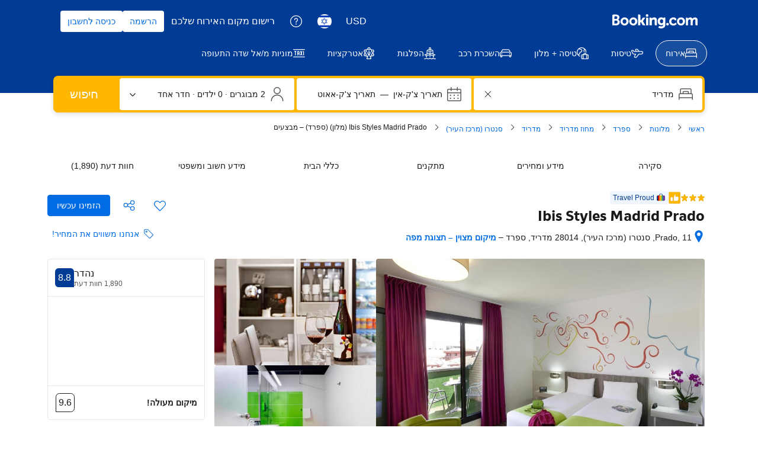

--- FILE ---
content_type: text/html; charset=UTF-8
request_url: https://www.booking.com/hotel/es/greenprado.he.html
body_size: 1820
content:
<!DOCTYPE html>
<html lang="en">
<head>
    <meta charset="utf-8">
    <meta name="viewport" content="width=device-width, initial-scale=1">
    <title></title>
    <style>
        body {
            font-family: "Arial";
        }
    </style>
    <script type="text/javascript">
    window.awsWafCookieDomainList = ['booking.com'];
    window.gokuProps = {
"key":"AQIDAHjcYu/GjX+QlghicBgQ/[base64]",
          "iv":"D549zQCYRAAAA2LQ",
          "context":"nmoRvlKuIqoU5AH+WtjpnqdQiX3/VirzfvAkSZOQfP+jiKv2/xhB0o6eGzOGqkZv+OuGkNe1j0deRqzfTcs4KZQefQmsgr32AEc189yCbZTeXOUCS/S33CZNyE5TiHAj+0xKBuEjhVcPYExvViuhWyNNu0gMeRywzLKwyaLhXBnWeT+cfIBdfGaCzKRha3HZfYj/isgZwWE3m/YfjP3x2ORWkZBb2LK3zFdacSRrThtw4e62b9cd7Hd/tMWzNKC7idutpICOyC7n7/cK7OOW1zoH2e1RgGdM7W4znQ+3+74y2D17W3k+bTk8j8gptBWq3uxJYoDd5ILVorHbN/P7IkmTmQpI1I+J9CQuUTewLeRdi35v82Mkig=="
};
    </script>
    <script src="https://d8c14d4960ca.337f8b16.us-east-2.token.awswaf.com/d8c14d4960ca/a18a4859af9c/f81f84a03d17/challenge.js"></script>
</head>
<body>
    <div id="challenge-container"></div>
    <script type="text/javascript">
        AwsWafIntegration.saveReferrer();
        AwsWafIntegration.checkForceRefresh().then((forceRefresh) => {
            if (forceRefresh) {
                AwsWafIntegration.forceRefreshToken().then(() => {
                    window.location.reload(true);
                });
            } else {
                AwsWafIntegration.getToken().then(() => {
                    window.location.reload(true);
                });
            }
        });
    </script>
    <noscript>
        <h1>JavaScript is disabled</h1>
        In order to continue, we need to verify that you're not a robot.
        This requires JavaScript. Enable JavaScript and then reload the page.
    </noscript>
</body>
</html>

--- FILE ---
content_type: text/css
request_url: https://cf.bstatic.com/static/css/gprof_icons_cloudfront_sd.iq_rtl/681976beb6c8706aa58bb244e44c8f062c58e22f.css
body_size: 31394
content:
.b-booker-type__container{display:inline-block}form div label.b-booker-type{padding:0;font-weight:500}.label-business-trip{display:inline-block;margin-right:0;margin-left:5px;border-radius:3px 20px 20px 3px;padding:0 8px;line-height:24px;background-color:#fafcff;cursor:default;font-size:12px;font-weight:normal}.label-business-trip-icon{display:inline-block;margin-left:5px;color:#bad4f7}.label-business-trip.jq_tooltip{cursor:help}.label-room{background-color:var(--bui_color_white);border:1px solid #ebf3ff}.label-business-trip-icon .bicon-pricetag{vertical-align:text-bottom}.uc-company-section{background-color:#fafcff}.uc-company-section a:hover{background-color:#fafcff!important}.uc-company-details{float:right;width:237px}.uc-company-section-2{position:relative;padding:5px 0;background-color:#003580}.uc-company-section-2:before{position:absolute;content:'';top:-20px;left:10px;border-color:transparent transparent #003580 transparent;border-width:10px;border-style:solid}.uc-company-details-2{max-width:250px;padding:10px 20px;color:var(--bui_color_white);line-height:18px;font-size:13px}body.new_genius_branding .uc-company-details-2 a,body.new_genius_branding #user_form .popover_content .user_info .uc-company-details-2 a{display:inline-block;padding:0;color:var(--bui_color_white);font-size:13px;font-weight:normal;text-decoration:underline}body.new_genius_branding .uc-company-details-2 a:hover,body.new_genius_branding #user_form .popover_content .user_info .uc-company-details-2 a:hover{color:#e5e5e5;background:0}.uc-bbtool__item,#user_form .popover_content .uc-bbtool li a.uc-bbtool__item{display:block;padding:10px 16px;color:#8e8e8e}.uc-bbtool__item--header,a.uc-bbtool__item--header,#user_form .popover_content .uc-bbtool li a.uc-bbtool__item--header{padding:18px 18px;background-color:#003580;font-size:.9em;font-weight:normal;text-decoration:none}.uc-bbtool__item--header:hover,#user_form .popover_content .uc-bbtool li a.uc-bbtool__item--header:hover{background-color:#00224f}#user_form .popover_content .uc-bbtool li a.uc-bbtool__item__title{background:0}.uc-bbtool__item__title,#user_form .popover_content .uc-bbtool li a.uc-bbtool__item__title{color:var(--bui_color_white);font-size:1.3em;font-weight:bold}.uc-bbtool__item__sub-title{color:#e5e5e5}.bs2_optional_password_field_user_access_menu_status{padding:8px 14px 8px 35px;margin-bottom:10px;background-color:#fff8f0;line-height:1.5;font-size:13px;color:var(--bui_color_black)}#user_form .uc-notifications .popover_content.uc-notification-wrap{padding-left:0}#user_form .sign_in_wrapper{color:#333;background-color:var(--bui_color_white);font-weight:bold;padding:7px 10px;display:inline;border-radius:3px}#user_form .sign_in_wrapper:hover{color:#0071c2}#user_form .user_center_nav li a.remove_hover_sign_in_btn:hover{background-color:transparent!important}#user_form .user_center_nav li.account_register_option{border-right:none!important}#user_form .user_center_nav li a.remove_padding_register_btn_right{padding-left:0!important}#user_form ul li.user_center_option.uc_feedbacklink{padding:17px 13px 13px 13px;cursor:pointer}#user_form ul li.user_center_option.uc_feedbacklink_var_2{padding:14px 13px 13px 13px;cursor:pointer}#user_form ul li.user_center_option.uc_feedbacklink:hover{background:#003580}#user_form ul li.user_center_option.uc_feedbacklink_var_2:hover{background:#003580}#user_form ul li.user_center_option.uc_feedbacklink img{width:16px}#user_form ul li.user_center_option.uc_feedbacklink_var_2 img{width:20px}body.genius_header_logo.new_genius_branding .breadcrumb{padding-right:7px}body.genius_header_logo.new_genius_branding img#logo_no_globe_new_logo{right:7px}body.new_genius_branding #user_form .user_center_nav li a.popover_trigger.genius_user_box_update{background:#febb02;position:relative;overflow:hidden;display:block;height:41px}body.new_genius_branding #user_form .user_center_nav li a.popover_trigger.genius_user_box_update:hover{background:#febb02}body.new_genius_branding #user_form .user_center_nav li a.popover_trigger.genius_user_box_update:after{content:"";background:#c00;display:block;width:0;height:0;position:absolute;bottom:0;left:0;border:7px solid;border-radius:0 7px 0 0;border-color:#0071c2 #0071c2 #003580 #003580}body.new_genius_branding #user_form li#current_account .genius_user_box_update .user_avatar,body.new_genius_branding .genius_user_box_update .genius_header_icon,body.new_genius_branding .genius_user_box_update .user_name_block{vertical-align:top;padding-top:0;white-space:nowrap;height:40px;max-width:380px;overflow:hidden}body.new_genius_branding .genius_user_box_update .user_name_block.business_user{max-width:300px}.b_msie_7 body.new_genius_branding #user_form li#current_account .genius_user_box_update .user_avatar{width:37px;overflow:visible}body.new_genius_branding #user_form .user_center_nav li a.popover_trigger.genius_user_box_update{padding-top:7px!important;padding-bottom:2px!important;padding-right:8px!important}body.new_genius_branding #user_form #current_account .user_avatar img{width:32px;height:32px;display:inline-block;border-radius:6px;border:var(--bui_color_white) 2px solid!important}body.new_genius_branding #user_form #current_account .user_avatar img.nw_avatar{background:var(--bui_color_white);width:27px;height:27px;margin-right:0;margin-top:2px}body.new_genius_branding #user_form .genius_user_box_update .header_name{color:#333;font-size:16px;font-weight:bold;padding-top:3px}body.new_genius_branding #genius_label{color:var(--bui_color_white)}.b_msie_7 body.new_genius_branding #genius_label .gesprite{display:block;zoom:1}body.new_genius_branding #user_form .user_center_nav li.user_center_option.header_dsf_link{border-right-color:transparent}body.new_genius_branding #user_form .user_center_nav li.user_center_option.header_dsf_link{border-right-color:#003580}body.new_genius_branding #user_form .user_center_nav #current_account{margin-left:0}body.new_genius_branding .ge-profile-menu-click-area{position:relative;padding:0!important}body.new_genius_branding .ge-profile-menu-click-area a.clickable-area{display:block;padding:16px 20px!important;position:relative}body.new_genius_branding #user_form .popover_content .user_info li a{padding-right:20px;padding-left:20px;color:#8e8e8e}body.new_genius_branding #user_form .bbtool_no_genius .header_name{line-height:37px;padding-top:0;color:var(--bui_color_white);font-size:12px;font-weight:normal}body.new_genius_branding #user_form .user_center_nav li a.bbtool_no_genius.popover_trigger.genius_user_box_update{background:0}body.new_genius_branding #user_form .user_center_nav li a.bbtool_no_genius.popover_trigger.genius_user_box_update:hover{background:#003580}body.new_genius_branding #user_form .user_center_nav li a.bbtool_no_genius.popover_trigger.genius_user_box_update:after{display:none}body.new_genius_branding #user_form .user_center_nav li.user_center_option.header_dsf_link.bbtool_no_genius{border-right-color:#003580}body.new_genius_branding #user_form .user_center_nav li a.popover_trigger.genius_user_box_update.business-user{background-color:#00224f}body.new_genius_branding #user_form .user_center_nav li a.popover_trigger.genius_user_box_update.business-user:after{border-color:#5bbaff #5bbaff #003580 #003580}body.new_genius_branding #user_form .genius_user_box_update.business-user .header_name{color:var(--bui_color_white)}body.new_genius_branding #user_form .user_center_nav li a.popover_trigger.genius_user_box_update.business-user .business_user_logo{margin:3px -3px 0 0;font-size:18px;color:#5bbaff}body.new_genius_branding #user_form .user_center_nav li a.popover_trigger.genius_user_box_update.business-user .business_user_logo+span{display:none}body.new_genius_branding #user_form .user_center_nav li a.popover_trigger.genius_user_box_update.no-genius-yellow{background:0}body.new_genius_branding #user_form .user_center_nav li a.popover_trigger.genius_user_box_update.no-genius-yellow:after{content:none}body.new_genius_branding #user_form .genius_user_box_update .header_name.ge-no-yellow-bg{color:var(--bui_color_white)}body.new_genius_branding #user_form #current_account .user_avatar.ge-no-yellow-img_border img{border:#febb02 2px solid!important}.genius_member_text.ge-no-yellow-bg_member_text_yl{color:#febb02}svg.ge-header-genius-logo.ge-no-yellow-genius_logo path:nth-child(1){fill:#febb02}svg.ge-header-genius-logo.ge-no-yellow-genius_logo path:nth-child(3){fill:var(--bui_color_white)}.logo_country{font-size:11px;font-weight:normal;color:#f1f1f1;position:absolute;right:103px;top:32px}body.genius_header_logo img#logo_no_globe_new_logo.logo_with_country{top:12px}body.genius_header_logo .logo_country{margin-right:60px}body.genius_header_logo_profile.genius_header_logo.account_sidebar_menu .logo_country{margin-right:83px}body.genius_header_logo_profile.genius_header_logo.listmap .logo_country{margin-right:0}#user_form .uc-mybooking .uc-mybooking__popover .uc_top_arrow{z-index:10}#user_form .uc-mybooking .uc-mybooking__popover .popover_content{padding:15px;position:relative}.uc-mybooking .user_access_menu_usps{margin-top:10px}.uc-mybooking .user_access_menu_usps li{margin-top:0;margin-bottom:.5em;background-position:right top}.uc-mybooking .form-loading-content{right:32%}.uc-mybooking .bootstrapped-label{padding:0}.popover_content__inner.form-section{position:static;padding:0}.uc-mybooking__header{margin:0 0 10px 0}.uc-mybooking .popover_content__inner,.uc-mybooking__login{width:210px}.uc-mybooking__login{float:right}.uc-mybooking__desc{color:#666;margin:0 0 15px 0}.uc-mybooking__help{cursor:help;font-size:11px}.uc-mybooking--usp .popover_content__inner{width:440px}.uc-mybooking--usp .form-loading-content{right:40%}.uc-mybooking__usp{float:left;width:190px}.b_msie_7 .uc-mybooking .popover_content{width:240px}.b_msie_7 .uc-mybooking--usp .popover_content{width:440px}a.db_horizontal_profile_menu_search{background-color:#febb02;padding-right:10px!important;padding-left:10px!important;color:#333!important}a.db_horizontal_profile_menu_search:hover{color:#a30000!important}.db_search_icon{width:15px!important;height:15px!important;background-size:cover}body.rpp_unified_login,body.touch2.rpp_unified_login #bodyconstraint{background-color:#fafcff}.rpp_unified_login #formwrap{border:none!important;padding-top:50px!important}.profile-login__wrapper{z-index:100;margin:0 auto;background-color:var(--bui_color_white);width:280px;padding:30px;height:auto;-webkit-box-shadow:0 1px 3px 0 rgba(0,0,0,0.33);box-shadow:0 1px 3px 0 rgba(0,0,0,0.33);border-radius:3px;line-height:1.4em;color:#333}.profile-login__signin-signup{width:560px}.profile-login__wrapper h2.profile-login__title{font-size:1.4em;margin:0;padding:0}.profile-login__wrapper .user_access_menu .user_access_menu_bn_login_wrapper{float:left}.b_msie_7 .profile-login__wrapper{width:300px!important}.b_msie_7 .profile-login__signin-signup{width:620px!important}.b_msie_7 .profile-login__wrapper,.b_msie_8 .profile-login__wrapper{border:1px solid #fafcff}.profile-area__sidebar-public-switch{position:relative;margin:0 21px}.profile-area__sidebar-public-switch-title{font-size:12px;color:#949494}.profile-area__sidebar-public-switch-bg{background:url(//cf.bstatic.com/static/img/profile/bg-timeline-switch/9b051a3a414b8386325ea66c44e5d6cf0ce2019a.jpg) 100% 0;width:80px;height:34px;margin:10px 0;position:relative;cursor:pointer}.profile-area__sidebar-public-switch-handler{background:url(//cf.bstatic.com/static/img/profile/bg-timeline-switch-handler/e9d6ca9ca763bc082854580cb31c55b61c8fa33d.png) 100% 0;width:38px;height:43px;position:absolute;top:0;-webkit-transition:position,.5s;transition:position,.5s}.profile-area__sidebar-public-switch-bg.is-private .profile-area__sidebar-public-switch-handler{right:-2px}.profile-area__sidebar-public-switch-bg.is-public .profile-area__sidebar-public-switch-handler{right:44px}.profile-area__sidebar-public-switch-label{display:none;font-size:15px}.profile-area__sidebar-public-switch-label.is-public.show,.profile-area__sidebar-public-switch-label.is-private.show{display:block}.public-timeline-modal__wrapper{display:none;background:var(--bui_color_white);padding:30px;text-align:center}.public-timeline-modal__step-wrapper{display:none}.public-timeline-modal__step-wrapper.show{display:block}.public-timeline-modal__title{font-size:22px;font-weight:normal;color:#008009;text-align:center}.public-timeline-modal__paragraph{text-align:right}.public-timeline-modal__username-save-wrapper,.public-timeline-modal__username-display-wrapper{display:none}.public-timeline-modal__username-save-wrapper.show,.public-timeline-modal__username-display-wrapper.show{display:block}.public-timeline-modal__username-display-wrapper{position:relative}.public-timeline-modal__error-message{display:none;color:#a30000}.public-timeline-modal__username-field{height:26px;padding:0 8px}.public-timeline-modal__timeline-link{display:block;margin-bottom:25px}.public-timeline-modal__title-username{display:inline-block;font-size:22px;font-weight:normal;color:#008009;text-align:center}.public-timeline-modal__btn-username-edit{position:absolute;left:0}.public-timeline-modal__btn-steps-next{margin-top:20px}.public-timeline-modal__btn-make-public.disabled{background-color:#ccc;cursor:no-drop!important}.public-timeline-modal__step3 .public-timeline-modal__title{margin-bottom:15px}.public-timeline-modal__left-col{float:right;text-align:right}.public-timeline-modal__right-col{text-align:right}.public-timeline-modal__left-col .avatar-current-img{float:none}.public-timeline-modal__step3-user-name{margin:10px 0;font-size:15px}.public-timeline-modal__step3-country-name{margin:0;font-size:12px;font-weight:normal}.avatar-img-wrapper{position:relative;padding:3px;border:1px solid #d0d0d1;float:right;background:var(--bui_color_white);-webkit-box-shadow:0 5px 2px -2px rgba(0,0,0,0.2);box-shadow:0 5px 2px -2px rgba(0,0,0,0.2)}.avatar-current-img{float:right;width:128px;height:128px}.avatar-upload-preview{display:none;width:128px;height:128px;position:absolute;top:3px;right:3px}.user-avatar-upload-modal{width:545px}.user-avatar-upload{position:relative;background:#e8e8e8;padding:25px;overflow:hidden}.avatar-upload-method{padding:10px 16px 25px 35px;float:right;width:307px;border:1px solid #d0d0d1;margin-right:10px;height:70px;text-align:right;background:var(--bui_color_white)}.submit-avatar{position:absolute;left:25px;bottom:10px;padding:4px 20px}.upload-progress{display:none;margin-top:10px;text-align:right}.upload-progress-bar{width:270px;height:10px;position:relative;background:#ebf3ff;margin-top:5px}.upload-progress-bar-current{position:absolute;top:0;right:0;height:100%;width:0;background:url("//cf.bstatic.com/static/img/profile/password_strength_indicator/f7ca96714a5daf8414065317591031de6015f159.png") repeat-x 100% 0 transparent}#avatar-upload-file{padding-top:10px}.avatar-upload-delete{font-size:12px;margin:10px 11px 0 0;float:right}.avatar-upload-delete>a{font-weight:normal}.profile-area__sidebar-public-switch-tooltip{display:none;position:absolute;left:-210px;top:-18px;width:200px;z-index:9;background:var(--bui_color_white);padding:0 15px 0 23px;border:1px solid #5bbaff;-webkit-box-shadow:0 0 8px #5bbaff;box-shadow:0 0 8px #5bbaff;border-radius:3px}.profile-area__sidebar-public-switch-tooltip:before,.profile-area__sidebar-public-switch-tooltip:after{content:" ";position:absolute;width:0;height:0;left:100%;top:50%;border:solid transparent}.profile-area__sidebar-public-switch-tooltip:before{border-width:12px;margin-top:-12px;border-left-color:#5bbaff;top:50%}.profile-area__sidebar-public-switch-tooltip:after{border-width:10px;border-left-color:var(--bui_color_white);margin-top:-10px}.profile-area__sidebar-public-switch-tooltip.active{display:block!important}.profile-area__sidebar-public-switch-tooltip-close{position:absolute;width:20px;height:20px;left:5px;top:5px;background:url('//cf.bstatic.com/static/img/experiments/sr_close_inspire_filter_block/a10b51445359046abf70d4139a2aa3faef0c2722.png');overflow:hidden;cursor:pointer}.profile-area__sidebar-public-switch-tooltip-paragraph-link{text-align:left}.profile-area__sidebar-public-switch-tooltip-link{text-decoration:none}.profile-area__sidebar-public-switch-tooltip.is-public .profile-area__sidebar-public-switch-tooltip-paragraph-link{display:none}.profile-area__sidebar-public-switch-tooltip.is-private .profile-area__sidebar-public-switch-tooltip-paragraph.paragraph-public{display:none}.profile-area__sidebar-public-switch-tooltip.is-public .profile-area__sidebar-public-switch-tooltip-paragraph.paragraph-private{display:none}.public-timeline-top__wrapper{background:#ddd;margin:0 70px 10px 10px;padding:10px 15px;border-radius:3px}.public-timeline-top__wrapper p{position:relative;padding-right:23px;margin:0;color:var(--bui_color_black)}.public-timeline-top__wrapper p i{position:absolute;top:-3px;right:-3px;background:var(--bui_color_black);color:#ddd;width:20px;height:20px;text-align:center;font-size:13px;line-height:20px;border-radius:10px}.public-timeline-top__wrapper p a{text-decoration:none}.b_msie_7 .profile-area__sidebar-public-switch-tooltip{padding:15px 15px 15px 23px}.yp_cards{margin:10px -42px 70px 0!important}#user_form .popover_content p{clear:both;margin:9px;font-weight:bold}#user_form .popover_content p.popover_explain{font-weight:normal;color:#6b6b6b}#user_form .popover_content .form-header-p{margin:0 0 .5em 0;padding:0 5px 0 0;color:#333;border:0;font-size:15px}.uc-mybooking__header_p{color:#333;font-weight:bold;font-size:15px;margin:0!important}.uc-mybooking__desc{color:#666;margin:10px 0 15px 0!important;font-weight:normal!important}.b_app_signup_form_heading_p{font-size:17px;font-weight:bold}p.mybooking-bn-pin-login__header__title{font-size:17px;font-weight:bold;margin:0}.b_app_signup_form_title_p{font-size:140%;color:#333;font-weight:bold}.oneusp.usp_tick2.top p{color:#333;padding-right:8px;font-size:1.5em;font-weight:bold}body.hotel #searchboxInc form p{font-size:1.5em;margin:7px 0}#hotelpage_availform p{font-size:95%;text-align:right!important;margin:.6em 0;font-weight:bold;margin-bottom:5px}.hp-availability-length-of-stay{font-size:95%;font-weight:bold}.review_block_title{color:#333;font-size:2em;font-weight:normal;margin:0 0 15px 0;padding:0}.reviews_panel_redesign,.reviews_panel_redesign_title{font-size:14px!important;color:#333;margin:0;padding-bottom:10px;text-align:center;font-weight:bold}.tab_promotions_wrapper .tab_content .hotels_near{font-style:italic;padding:20px 10px 10px 10px;margin:0;color:#333}.nha_single_unit_facilities .description p.facility_name{font-size:14px;font-weight:normal;width:13em;float:right;padding:0!important;margin:0;color:#838383}.hotelchars .descriptionsContainer p.policy_name{float:right;width:9em;clear:right;margin-top:0;padding-top:0;font-size:118%;margin:.6em 0 .15em;color:#838383;border-bottom-width:0}.cash_only_dscp_big{font-size:16px}.ppc_ranked_title{margin:0 0 3px 0;font-size:1em!important;font-weight:bold;text-shadow:-1px 1px 0 var(--bui_color_white)}.revlist_charts_block p{margin:10px 0 0 0;font-size:1.5em;text-align:center;font-weight:bold}#althotels table td .althotels-name{margin:0 0 10px;font-size:1.5em;font-weight:normal;clear:none;padding-top:0;text-shadow:-1px 1px 0 var(--bui_color_white)}.fine_print_heading{font-weight:bold;text-decoration:none;color:#333;background:100%;padding:0;margin:0;padding-right:0!important;text-transform:none;width:none;font-size:1.6em}.fine_print_heading a{padding-right:6px;vertical-align:super}body.user_center{background-position:100% -50px}body.nobg_all_blue.user_center #top{height:50px!important;min-height:50px!important;padding:0;float:none;width:auto;min-width:815px}body.user_center #logo_no_globe_new_logo{top:12px;width:150px}body.ar.user_center #logo_no_globe_new_logo{top:12px;width:219px}.b_firefox_20 body.user_center #logo_no_globe_new_logo{width:152px}#user_form{float:left;position:relative;margin:0!important}#user_form #current_account{display:inline-block;overflow:hidden}#user_form h2.form-header{font-size:15px!important;padding-right:5px!important}#user_form p.form-subheader{color:#666!important;padding-right:5px!important}#user_form .user_access_form_js span{display:block;color:#666;font-size:12px}#user_form .news_subscribe_check{margin-right:0}#user_form .news_subscribe_check label{padding:0 0 10px 0;font-size:12px;color:#666}#user_form .user_access_form label.bootstrapped-label{font-size:12px}.user_access_form label .input-text{margin-top:3px}#user_form #current_account .user_avatar{float:right;display:inline-block;margin:0;padding:0 0 0 10px;color:var(--bui_color_white)}#user_form #current_account .user_avatar img{width:24px;height:24px}#user_form #current_account .user_avatar img.nw_avatar{width:27px;margin-top:0}#user_form #current_account .user_name_block{display:inline-block}#user_form #current_account a,#user_form #current_account a:link,#user_form #current_account a:visited{font-weight:normal}#user_form #current_account .avatar_container{display:inline-block;padding:14px 15px 5px 15px}#user_form #current_account .uc_notification{display:inline-block;float:left;padding:0 8px;line-height:24px;background:#5bbaff;font-weight:bold}#user_form .user_center_nav{list-style-type:none;margin:0;padding:0}#user_form .user_center_nav li.user_center_option{list-style-type:none;float:right;border-right:1px solid #003580;position:relative}#user_form .user_center_nav li a.popover-trigger,#user_form .user_center_nav li a.popover_trigger{text-decoration:none;padding:17px;display:block;color:#f1f1f1;font-weight:normal;font-size:12px;line-height:16px;white-space:nowrap}#user_form .user_center_nav li a.popover_trigger.signin_cta{padding-top:18px;padding-bottom:15px}#user_form .user_center_nav a.add-property__button{margin-right:10px}#user_form .user_center_nav li a.popover-trigger:hover,#user_form .user_center_nav li a.popover_trigger:hover{background-color:#003580;color:var(--bui_color_white)}#user_form .user_center_nav .uc_currency a.popover_trigger{font-weight:bold;font-size:16px;direction:rtl}#user_form .user_center_nav .uc_currency a.popover_trigger .selected_currency_code{font-size:11px;line-height:1;display:inline-block;vertical-align:middle;font-weight:normal}#user_form .user_center_nav .uc_language a.popover_trigger{padding:15px 17px 12px 17px}#user_form .user_center_nav .uc_account a.popover_trigger{padding:13px 17px 9px 17px;display:block;overflow:hidden}#user_form .user_center_nav .uc_account a.header-user-menu-link-s-logged-in{padding-bottom:8px}#user_form .user_center_nav .uc_language a.popover_trigger img{width:18px}#user_form .header_name{padding-top:4px;display:inline-block}#user_form .uc_top_arrow{background:url("//cf.bstatic.com/static/img/uc_top_arrow/8a5c8d0c06b0bd0775c01108dabf8784316cf2db.png") no-repeat 100% -2px;width:16px;height:9px;position:relative;bottom:-1px}.rtlcss #user_form .uc_top_arrow{left:auto!important;right:-webkit-calc(50% - 8px);right:calc(50% - 8px)}#user_form .user_center_popover{position:absolute;top:45px;z-index:91001;display:none;outline:0}#user_form .user_center_popover .popover_content{background:var(--bui_color_white);padding:0;border:1px solid #5bbaff;-webkit-box-shadow:0 0 8px #5bbaff;box-shadow:0 0 8px #5bbaff;border-radius:3px}#user_form .popover_content li{position:relative}#user_form .popover_content li .loading_indicator{visibility:hidden;position:absolute;left:10px;top:5px;display:block;width:16px;height:16px;background-image:url(/static/img/loader.gif);background-repeat:no-repeat;background-position:50% 50%}#user_form .popover_content .loading_option .loading_indicator{visibility:visible}#user_form .popover_content .loading_option{background-color:var(--bui_color_white)}#user_form .popover_content .loading_option a:hover{background:0}#user_form .popover_content .loading_option .seldescription,#user_form .popover_content .loading_option a:hover .seldescription{color:#aaa!important}#user_form .popover_content h4{clear:both;margin:9px;color:#333;font-size:small}#user_form .popover_content h4.popover_explain{font-weight:normal;color:#878787}#user_form .uc_currency .popover_content{width:800px}#user_form .uc_currency .popover_content.popover_content_wider{width:880px}#user_form .uc_currency .popover_content li{width:auto}#user_form .uc_currency .popover_content .select_foldout_wrap{overflow:auto;height:auto}#user_form .uc_currency .popover_content .select_foldout_wrap .currency_list{float:right;width:200px;clear:none}#user_form .uc_currency .popover_content.popover_content_wider .select_foldout_wrap .currency_list{width:220px}#user_form .uc_language .popover_content{width:600px}#user_form .uc_language .popover_content li{width:auto}#user_form .uc_language .popover_content .select_foldout_wrap{overflow:auto;height:auto}#user_form .uc_language .popover_content .select_foldout_wrap .language_flags{float:right;width:200px;clear:none}#user_form .uc_language .language_prompt .popover_content{width:800px;margin-left:50px}#user_form .uc_language .language_prompt .popover_content{min-height:inherit}#user_form .uc_viewed_hotels .popover_content{width:400px}#user_form .uc_viewed_hotels .popover_content p{text-align:center}#user_form .uc_account .popover_content{width:580px;padding:15px}#user_form .logged_in_user .popover_content{width:400px;padding:0}#user_form .popover_content{min-height:180px;overflow:hidden}#user_form .popover_content .select_foldout_wrap{float:none;margin:0;height:180px}#user_form .select_foldout{display:block;position:static;height:auto;margin:0;border:0;-webkit-box-shadow:none;box-shadow:none;border-radius:0}#user_form .select_foldout{overflow:auto}#user_form .popover_content li{float:none;display:block;overflow:hidden}#user_form .popover_content .user_search_header li{display:inline-block}#user_form .popover_content .selsymbol,#user_form .popover_content .seldescription{font-size:12px}#user_form .popover_content .seldescription{color:#0071c2}#user_form .popover_content .selsymbol{color:#666;font-size:11px;font-weight:bold;direction:rtl}#user_form .popover_content .flag_16{margin-top:1px}#user_form .popover_content li a{padding:6px 8px}#user_form .popover_content li a:hover,#user_form .popover_content .select_foldout ul li.selected_currency a{background-color:#ededed}#user_form .popover_content .select_foldout ul li.loading_option a{background-color:var(--bui_color_white)}#user_form .popover_content a:hover .selsymbol,#user_form .popover_content a:hover .seldescription,#user_form .popover_content .selected_currency .selsymbol,#user_form .popover_content .selected_currency .seldescription,#user_form .popover_content .selected_language .seldescription{color:var(--bui_color_black)!important}#current_account.user_center_option{overflow:visible!important}#user_form .wishlists_listing{margin:0;padding:0}#user_form .wishlists_listing.scrolling_list{height:201px;overflow-y:auto}#user_form .wishlists_listing.scrolling_list::-webkit-scrollbar{-webkit-appearance:none;width:15px}#user_form .wishlists_listing.scrolling_list::-webkit-scrollbar-thumb{border-radius:7px;background-color:rgba(229,236,245,0.9);border:3px solid var(--bui_color_white);-webkit-box-shadow:0 0 1px rgba(255,255,255,0.5)}#user_form .wishlists_listing.scrolling_list::-webkit-scrollbar-track{background-color:var(--bui_color_white);width:8px}#user_form .wishlists_listing li{border-bottom:1px solid #ddd}#user_form .wishlists_listing li a{text-decoration:none;font-weight:normal;font-size:15px;padding:15px 10px;display:block;background:url("//cf.bstatic.com/static/img/uc_wishlists_arrow/332559fabbf0e09e7d7b7d0711a3a5543c7f98a5.png") no-repeat left center}#user_form .wishlists_listing li a:hover{color:#333}#user_form .wishlists_listing .hotels_count{font-size:12px;color:#878787}#user_form .input-text{margin-bottom:0}#user_form .user_access_menu .input-text{margin-bottom:10px;-webkit-box-sizing:border-box;-moz-box-sizing:border-box;box-sizing:border-box}#user_form .create_wl{font-size:12px;padding:6px 10px}#user_form .wishlist-actions-block{background:#ededed;padding:10px}#user_form .wl_select{border:0}#user_form .uc_viewedhotels .popover_content{padding:10px 0 0 0}#user_form .user_search_header{border:0;float:none}#user_form .user_search_footer{display:none}#user_form .user_searches_content{min-height:180px;max-height:200px;overflow-y:auto;float:none}#user_form .user_searches_content .amount{font-size:16px;font-weight:bold}#user_form .user_searches_content .round4{border-radius:0;-webkit-border-radius:0;-moz-border-radius:0}#user_form .user_search_item{overflow:hidden;float:none;position:relative;padding-right:75px;border-bottom:1px solid #ddd}#user_form .no_listing{padding:0 10px 10px 10px;color:#666;line-height:1.6;min-height:50px;border:0}#user_form .even{background:0}#user_form .search_item_image{display:block;float:none;width:70px;position:absolute;right:5px;top:10px}#user_form .search_item_data{width:100%}#user_form .popover_content.empty_list{min-height:50px}#user_form .popover_content.empty_list .user_searches_content{min-height:50px;overflow:auto}#user_form .popover_content.empty_list .popover_footer{display:none}#user_form .user_searches_content .hotelname{font-size:17px}#user_form .popover_footer{padding:15px 10px;display:block;overflow:hidden;background:#ededed;border-top:1px solid #ddd;color:#333;font-size:12px}#user_form .upcoming_booking_title{padding:10px 10px 10px 10px;border-bottom:1px solid #ddd}#user_form .clear{padding:0}#user_form .popover_content li a.btn:hover{background-color:var(--bui_color_white)}#user_form a.btn:hover .btn_icon{opacity:.8}#user_form .user_info{padding:10px 85px 10px 10px;position:relative}#user_form .user_info .header_name{font-size:14px;font-weight:bold;color:var(--bui_color_black);padding:0 0 5px 0;line-height:1.5}#user_form .user_info a{font-size:14px;text-decoration:none;line-height:1;padding-bottom:5px;display:inline-block}#user_form .user_info a:hover{color:#333}#user_form #current_account .popover_content .user_avatar{float:none;position:absolute;top:10px;right:10px;margin:0;padding:0;background:url("//cf.bstatic.com/static/img/default_avatar_large_blue_onwhite/1691bc25cf76666b9c8cb15901f191e9f3963d7e.png") no-repeat 100% 0}#user_form #current_account .popover_content .user_avatar,#user_form #current_account .popover_content .user_avatar img{width:64px;height:64px}#user_form #current_account .popover_content .user_avatar .nw_avatar{display:none}#user_form a#removeAllHistoryHotel img,#user_form #share_popup_mailafriend img{display:none}#user_form a#removeAllHistoryHotel,#user_form a#share_popup_mailafriend{width:20px;height:20px;display:block;background:url("//cf.bstatic.com/static/img/uc_viewed_hotels_icons/372ce781b36035493d1e3efaacdc021600502120.png") no-repeat 100% 0}#user_form a#removeAllHistoryHotel{background-position:100% -29px}#user_form a#share_popup_mailafriend:hover{background-position:100% -60px}#user_form a#removeAllHistoryHotel:hover{background-position:100% -89px}#user_form .ajax_loading{text-align:center;padding:30px;color:#999;font-size:12px}#user_form .feedback_link_look{color:#0071c2;font-size:12px;text-decoration:none}#user_form .feedback_link_look:hover{color:#333}#user_form .user_center_nav .uc_currency a.long_currency_text{font-size:12px}#user_form .user_center_nav .uc_currency .currency_va_middle{margin-top:-1px}#user_form .user_center_nav .uc_helpcenter{position:relative;margin-top:-1px;text-decoration:none;padding:17px;display:block;font-weight:normal;font-size:12px;line-height:16px;white-space:nowrap}.bs2_inline_signin_box{display:none;padding:1em;border-bottom:1px solid #bad4f7}body.profile_dashboard .b_smart_deals{padding-bottom:10px;font-size:12px}body.profile_dashboard .b_smart_deals label{padding-right:5px}.genius_header_icon{float:left;margin-right:5px;position:absolute;left:17px}@-webkit-keyframes lightBluePulse{from{background-color:#003580}50%{background-color:#003580}to{background-color:#003580}}.uc_account .popover_trigger.glow_icon{-webkit-animation-name:lightBluePulse;-webkit-animation-duration:.8s;-webkit-animation-iteration-count:2}.uc_account .popover_trigger.glow_icon .header_name,.popover_genius .header_name{color:#febb02}.popover_genius{padding-left:48px!important}#user_form .logged_in_user .uc_genius_tooltip .popover_content{width:150px;text-align:center;min-height:15px;padding:10px}.uc_genius_tooltip .popover_content a{font-size:12px;text-decoration:none}.uc_genius_tooltip .popover_content a:hover{color:#333}.uc_account .popover_content a.avatar_link{position:absolute;top:0;right:0}#user_form .resize_login_popover .popover_content{width:275px}#user_form .user_center_nav li a.user_center_about_genius_link{color:#febb02}.user_center_option_nojs{display:inline-block;padding-top:10px}.user_center_option_nojs a{font-weight:normal;text-decoration:none;color:#f1f1f1;padding:5px 5px 5px 5px;display:inline-block;font-size:12px}.account_sidebar_menu .user_center_option_nojs{padding-top:10px}.user_center_option_nojs a:hover{color:var(--bui_color_white)}.user_center_option_nojs .header_logout_link{color:var(--bui_color_white);font-size:12px}#signin_noscript_cleanup{width:auto;padding:0;position:static;font-size:12px}.alert-badge{padding:2px 9px;font-size:12px;font-weight:bold;white-space:nowrap;color:var(--bui_color_white);background-color:#999;border-radius:9px;line-height:1}.alert-badge-new{background:#a30000}.alert-badge-count{background:#5bbaff}.wishlist-alert .alert-badge{margin-right:4px}#user_form .wishlist-list-update .wishlists_listing.scrolling_list{height:122px;padding-bottom:50px}#user_form .wishlist-list-update .wishlist-actions-block{float:right;display:block;display:-webkit-box;display:-webkit-flex;display:-ms-flexbox;display:flex;-webkit-box-sizing:border-box;box-sizing:border-box;-moz-box-sizing:border-box;width:100%;border-top:1px solid #d4d4d4}.wishlist-actions-block-s-scrolling-list{background:linear-gradient(top,#dfdfdf,#e6e6e6);background:-webkit-linear-gradient(top,#dfdfdf,#e6e6e6);background:-webkit-gradient(linear,right top,right bottom,from(#dfdfdf),to(#e6e6e6));-webkit-box-shadow:5px -35px 15px rgba(255,255,255,0.8);box-shadow:5px -35px 15px rgba(255,255,255,0.8)}#user_form .wishlists_listing li a.wishlist-update{overflow:hidden;background:0}#user_form .popover_content li a.wishlist-update:hover{background:#ededed}.wishlists_listing li a.wishlist-update .wishlist-name-meta{float:right;font-size:14px;line-height:18px;width:220px}.wishlists_listing li a.wishlist-update .wishlist-total-count{float:left}.wishlist-shared-lists .icon-group{height:18px;width:23px;background:url("//cf.bstatic.com/static/img/group-icon/5c20223355894a541e696ce75ea35a4150d674b4.png") no-repeat 100% 0;opacity:1;margin-top:-1px}.wishlists_listing li a.wishlist-update .wishlist-name-meta .wishlist-owner{font-size:12px;color:#898989}.sidebar_update_login{margin:0 8%}.b_msie_7 .noti_popover_content_wrapper{width:370px}.noti_popover_content_wrapper ul{padding:0;margin:0;list-style-type:none}.noti_popover_content_wrapper a:hover{background-color:transparent!important}.noti_popover_content_wrapper li a{padding-right:0!important}#user_form #current_account .popover_content .smaller_user_avatar{float:none;position:absolute;top:10px;right:10px;margin:0;padding:0;background:url("//cf.bstatic.com/static/img/default_avatar_40px_blue_onwhite/9fb0cb1135ef9f0004ce6a68bbd5fd1b1150c570.png") no-repeat 100% 0}#user_form #current_account .popover_content .smaller_user_avatar,#user_form #current_account .popover_content .smaller_user_avatar img{width:40px;height:40px}#user_form #current_account .popover_content .genius_user_avatar{float:none;position:absolute;top:10px;right:60px;margin:0;padding:0;background:url("//cf.bstatic.com/static/img/genius_icons/genius_icon_40px_blank/6baebc9bedb97ae4b203ce82a9ba9c58ed418967.png") no-repeat 100% 0}#user_form #current_account .popover_content .genius_user_avatar,#user_form #current_account .popover_content .genius_user_avatar img{width:40px;height:40px}.header_info_wrapper_genius{position:absolute;right:110px}.header_info_wrapper_genius a{color:#0071c2;font-size:14px}.header_info_wrapper_genius a:hover,.header_info_wrapper_not_genius a:hover{color:var(--bui_color_black)}.header_info_wrapper_genius a:visited,.header_info_wrapper_not_genius a:visited{color:#0071c2}.header_info_wrapper_not_genius{position:absolute;right:80px}.header_info_wrapper_not_genius a{color:#0071c2;font-size:14px}.menu_header_link{display:block;overflow:hidden;width:260px;height:45px}#user_form .profile_firstname{display:inline;position:relative}.iconic_menu_icon{position:relative;top:-6px;right:-8px;width:32px!important;height:27px!important}.iconic_avatar_default_icon{position:relative;top:-6px;right:-7px}.iconic_avatar_user_icon{position:relative;top:-6px;right:-7px}#user_form #current_account .initials_user_avatar{width:15px;height:15px;min-width:15px;min-height:15px;padding:7px 7px 7px 7px;background-color:#5bbaff;border-radius:0 3px 3px 0;display:inline-block;position:relative;top:7px;text-align:center}.b_safari_6 .initials_user_avatar{top:5px!important}#user_form #current_account .initials_user_avatar img{width:29px;height:29px;position:relative;top:-7px;right:-7px;border-radius:0 3px 3px 0}#user_form #current_account .initials user_avatar img.nw_avatar{width:27px;margin-top:0}#user_form #current_account .popover_content .initials_user_avatar,#user_form #current_account .popover_content .initials_user_avatar img{width:15px;height:15px}#user_form #current_account .popover_content .initials_user_avatar .nw_avatar{display:none}.user_access_signup_menu .terms_and_conditions{font-size:.8em;margin-bottom:0;margin-top:20px}.rpp_no_top_border{border-top:0 none transparent}.forceful_engagement_lightbox_header{padding-top:0;text-align:center}#user_form .new_partnership_user_center_popover .popover_content{min-height:auto;text-align:center;line-height:1.3}#user_form .popover_content .new_partnership_user_center_popover_properties{font-weight:normal;text-align:right;margin-top:15px;margin-bottom:15px}#user_form .popover_content .new_partnership_user_center_popover_properties span{display:block}#user_form .uc-notifications .popover_content.uc-notification-wrap{width:385px}.uc-notifications-bell{height:16px;width:16px;background:url("//cf.bstatic.com/static/img/uc-notifications/uc-notifications-bell/48296e433a99ed89506f631ee6c3021eed87249b.png") center 0 no-repeat}.uc-notifications_new .uc-notifications-bell{background-position:center -50px}.uc-notification{position:relative;min-height:40px;opacity:1;padding:15px 65px 15px 45px;border-bottom:1px solid #ddd;font-size:13px;-webkit-transition-property:height,min-height,padding-top,padding-bottom,line-height,opacity;transition-property:height,min-height,padding-top,padding-bottom,line-height,opacity;-webkit-transition-duration:.3s;transition-duration:.3s;-webkit-transition-timing-function:ease;transition-timing-function:ease}.uc-notification_alert{padding-right:45px;line-height:40px;text-align:center}.uc-notifications_new .uc-notification.uc-notification_alert,.uc-notification_hidden{line-height:0;padding-top:0;padding-bottom:0;height:0;opacity:0;min-height:0;border:0}.uc-notification__text{width:265px;margin-bottom:.6em}.uc-notification__image{position:absolute;right:15px;width:40px;height:40px;border-radius:2px}.ugc-notification-badge .uc-notification__image{height:auto}.uc-notification__icon{position:absolute;right:15px;max-width:40px;max-height:40px}.uc-notification__link{position:static;bottom:auto}.uc-notification__link>a{text-decoration:underline;font-weight:bold}.uc-notification__close{display:block;position:absolute;left:15px;top:15px;width:14px;height:14px;cursor:pointer;z-index:2}#user_form .uc-notifications .popover_content{padding-left:10px;min-height:70px;max-height:322px;overflow-y:auto}.uc-notification__note{padding-top:3px;color:#5bbaff}.uc-notification-signup{text-decoration:underline!important}.uc-notification__text,.uc-notification__link{font-size:12px}.uc-notification__uc-close,.uc-notification__uc-seen{background-image:url("//cf.bstatic.com/static/img/tfl/uc_notification_icons/a821a0fde80e2e33e055fabbbed936b6cdc9ab5d.png")}.uc-notification__uc-seen.uc-notification__no-bg,.uc-notification__uc-close.uc-notification__no-bg{background-image:none}.uc-notification__uc-close{background-position:-5px -5px}.uc-notification__uc-close:hover{background-position:-25px -5px}.uc-notification__uc-seen{background-position:-5px -25px}.uc-notification__uc-seen:hover{background-position:-25px -25px}.uc-notification--highlighted .uc-notification__uc-close{background-position:-5px -45px}.uc-notification--highlighted .uc-notification__uc-close:hover{background-position:-25px -45px}.uc-notification--highlighted .uc-notification__uc-seen{background-position:-5px -65px}.uc-notification--highlighted .uc-notification__uc-seen:hover{background-position:-25px -65px}.uc-notification:hover{background-color:#f3f3f3}.uc-notification--highlighted:hover{background-color:#ffc489}.uc-notification-seen{background-color:#eee}.uc-notification-seen:hover{background-color:#e3e3e3}.uc-notifications-list a:hover{color:#333}.uc-notification--highlighted a{color:#ff8000}.uc-notification--highlighted a:hover{color:#bc5b01}.uc-notification-seen a{color:#666}.uc-notification-seen a:hover{color:#333}.uc-notification-seen .uc-notification__text{color:#666}#user_form .uc-notifications .popover_content{max-height:500px}#user_form .user_center_nav li a.popover_trigger{position:relative}.uc-notifications-bell__count{position:absolute;border-radius:2px;background:#a30000;color:var(--bui_color_white);top:9px;left:10px;text-align:center;-webkit-box-shadow:1px 0 2px 2px rgba(0,0,0,0.2);box-shadow:1px 0 2px 2px rgba(0,0,0,0.2);font-size:11px;line-height:1.25;padding:1px 3px;min-height:13px;min-width:.75em}.new-genius-branding .genius_user_avatar{background:none!important}.new-genius-branding .ge-iconfont-logo{position:absolute;right:0;top:20px;font-size:16px}.new-genius-branding .header_info_wrapper_genius{right:60px}.ua-facebook-button-header{position:relative;margin:25px 0 25px 0;height:0;text-align:center;border-top:1px solid #ddd}.ua-facebook-button-header__text{position:relative;top:-.65em;padding:0 10px;background:var(--bui_color_white);font-style:normal}.user-access-menu_button-only .form-loading-content{top:10px;right:20px}.bp_content_holder .ua-facebook-button-header__text{background-color:#fafcff}.user_access_modal_ge_usp_wrapper{background:#ffc489!important;border-radius:0 0 6px 6px;padding:7px;overflow:auto;margin-top:-10px;margin-bottom:10px}.genius-newsletter-login-logo{float:right;margin:0;margin-left:10px}.genius-newsletter-login-text{padding-top:4px;font-size:12px;display:block;margin-right:71px}.genius-newsletter-login-text.has-no-margin{margin-right:0;background:#fefbf0;padding:7px 7px 10px;border-radius:0 0 5px 5px;margin-top:-10px;margin-bottom:10px}.user_access_modal_ge_google_wrapper .genius-newsletter-login-text{padding-top:2px;padding-bottom:2px;margin-right:5px}.genius-for-google-login-usp{background:#fff6f6 url(//cf.bstatic.com/static/img/genius/genius_for_google/genius-login-google-logo/14d91349d11671d479ec6a181779613114897545.png) no-repeat calc(100% - 40px) 50%;padding:20px 40px;margin-right:-40px;margin-left:-40px;margin-bottom:20px;line-height:18px}.genius-for-google-login-usp p{margin-right:120px}.genius-for-google-plate-wrapper{text-align:center;padding:0 20px 20px 20px}.genius-for-google-description{line-height:18px}@media only screen and (-webkit-min-device-pixel-ratio:1.5),only screen and (min-device-pixel-ratio:1.5),only screen and (min-resolution:1.5dppx){.genius-for-google-login-usp{background:#fff6f6 url(//cf.bstatic.com/static/img/genius/genius_for_google/genius-login-google-logo@2x/b0c22db5e3ef6667879b77bb477af254cfe031e0.png) no-repeat calc(100% - 40px) 50%;background-size:98px 34px}}.user_access_modal_ge_suspected_wrapper .genius-newsletter-login-text{padding-top:1px;padding-bottom:2px;margin-right:5px}.ge-suspected-label{display:block;background:var(--bui_color_white);color:#febb02;padding:4px 6px;font-weight:bold;border-radius:3px;margin-right:-2px;margin-left:5px;margin-bottom:2px;float:right}.ge-suspected-text{display:block;margin-top:3px;line-height:1.4}body.genius_header_logo #top{position:relative;z-index:1000}#genius_header_logo{background-image:url("//cf.bstatic.com/static/img/ge/branding/genius_logo_header/277466249ed53223b4867a34ae05f419c2520941.png");width:49px;height:49px;background-repeat:no-repeat;background-size:49px 49px;position:absolute;top:12px;right:4px;z-index:1;display:block}body.genius_header_logo img#logo_no_globe_new_logo{right:68px;top:16px}body.genius_header_logo #subhead_navbar{position:relative;padding-right:61px}body.genius_header_logo .breadcrumb{padding-right:65px}@media(-webkit-min-device-pixel-ratio:2),(min-resolution:192dppx){#genius_header_logo{background-image:url("//cf.bstatic.com/static/img/ge/branding/genius_logo_header_2x/2b965c173462a5dffa1d5ce994377cd4fdc4277e.png")}}body.genius_header_logo_profile.genius_header_logo.account_sidebar_menu #genius_header_logo{right:26px}body.genius_header_logo_profile.genius_header_logo.account_sidebar_menu img#logo_no_globe_new_logo{right:92px}body.ar.genius_header_logo.genius_header_logo_profile .show_ar{left:320px}body.genius_header_logo_profile.listmap #genius_header_logo{display:none}body.genius_header_logo_profile.genius_header_logo.listmap img#logo_no_globe_new_logo{right:7px}#user_form .user_center_nav li a.popover_trigger.genius_user_box_update{padding:9px 17px 0!important}.b_msie_7 #user_form #current_account .popover_genius.genius_user_box_update{padding-left:17px!important}#user_form li#current_account .genius_user_box_update .user_avatar,.genius_user_box_update .genius_header_icon,.genius_user_box_update .user_name_block{display:inline-block}.b_msie_7 #user_form li#current_account .genius_user_box_update .user_avatar,.b_msie_7 .genius_user_box_update .genius_header_icon,.b_msie_7 .genius_user_box_update .user_name_block{*display:inline;zoom:1;top:-3px}.b_msie_7 #user_form #current_account .popover_genius.genius_user_box_update .user_avatar{left:0}.genius_user_box_update .user_avatar img,.genius_user_box_update .genius_header_icon img,.genius_user_box_update .user_name_block span{cursor:pointer}#user_form li#current_account .genius_user_box_update .user_avatar{padding:0;position:relative;float:none;left:0;cursor:pointer}.genius_user_box_update .user_avatar img{border:1px solid #febb02!important}.genius_user_box_update .user_avatar img.nw_avatar{border:none!important}.genius_user_box_update .genius_header_icon,#user_form li#current_account .genius_user_box_update .user_avatar{margin-left:5px;height:26px}.genius_user_box_update .genius_header_icon{float:none;margin-right:0;left:auto;position:relative;padding:0;height:26px}#user_form .genius_user_box_update .header_name{color:var(--bui_color_white);padding-top:0}.genius_user_box_update .header_name,#genius_label{position:relative}#genius_label{color:#febb02;display:block}body.villas #user_form .genius_user_box_update .header_name{color:#202020}.header_wechat_qrcode{line-height:0!important}.b-popular_list .lp-sh-hide-search{display:none;position:absolute;top:10px;left:15px;padding:0;border:0;cursor:pointer}.lp-sh-hide-search:hover svg path{fill:#a30000}.b-popular_item:hover .lp-sh-hide-search-bicon,.b-popular_item:hover .lp-sh-hide-search{display:block}.b-popular_list .lp-sh-hide-search-bicon{position:absolute;left:5px;color:#999;font-size:12px;display:block}.b-popular_list .lp-sh-hide-search-bicon:hover{color:#a30000}#password_reset_wrapper{min-height:300px}#password_reset_wrapper #password_form label{display:block;padding-bottom:10px}#password_reset_wrapper .user_access_password_strength.input-xlarge,#all_account_settings .user_access_password_strength.input-xlarge{width:290px;margin-right:2px}#password_reset_wrapper.profile-login__password-reset{width:325px;margin-top:24px;padding:0;min-height:auto}.password_reset_form{-webkit-box-sizing:border-box;-moz-box-sizing:border-box;box-sizing:border-box;padding:16px}.password_reset_form h2{margin:0;padding:16px 0 16px 0}#password_reset_wrapper{margin-top:28px;padding:0 8px}#password_reset_wrapper.csat_signup_wrap{width:60%;margin:0 auto;padding:2em 0 2em;text-align:center}#password_reset_wrapper.csat_signup_wrap h1{font-size:2em;line-height:1.5em}#password_reset_wrapper.csat_signup_wrap p{line-height:1.5em}#password_reset_wrapper.csat_signup_wrap p.last_para{padding-bottom:1.5em}#password_reset_wrapper.csat_signup_wrap .form-section{width:295px;margin:0 auto}#password_reset_wrapper.csat_signup_wrap label{text-align:right}#password_reset_wrapper.csat_signup_wrap .save_action{width:100%;margin-top:1em}.clearfix{*zoom:1}.clearfix:before,.clearfix:after{display:table;content:"";line-height:0}.clearfix:after{clear:both}[class*="span"].hide,.row-fluid [class*="span"].hide{display:none}[class*="span"].pull-right,.row-fluid [class*="span"].pull-right{float:left}input.bootstrapped-input,button.bootstrapped-input,select.bootstrapped-input,textarea.bootstrapped-input{font-family:BlinkMacSystemFont,-apple-system,Segoe UI,Roboto,Helvetica,Arial,sans-serif}.bootstrapped-input{display:inline-block;padding:6px 10px;margin-bottom:10px;font-size:12px;line-height:14px;vertical-align:middle;color:#545454;background-color:var(--bui_color_white);border:1px solid #ccc;border-radius:3px;*margin-right:.3em}.input-block-level{display:block;width:100%;min-height:30px;-webkit-box-sizing:border-box;-moz-box-sizing:border-box;box-sizing:border-box}input.bootstrapped-input.fixed_width,textarea.bootstrapped-input.fixed_width{width:206px}textarea.bootstrapped-input{height:auto}.bootstrapped-input.input-text{padding:8px 10px;background-color:var(--bui_color_white);border:1px solid #ccc;-webkit-box-shadow:inset 0 1px 1px rgba(0,0,0,0.075);box-shadow:inset 0 1px 1px rgba(0,0,0,0.075)}.bootstrapped-input:focus{outline:0;color:#444;border:1px solid #999;-webkit-box-shadow:0 0 4px #aaa;box-shadow:0 0 4px #aaa;text-decoration:none}.bootstrapped-input:hover{outline:0;color:#444;border:1px solid #0071c2;-webkit-box-shadow:0 0 4px #0071c2;box-shadow:0 0 4px #0071c2;text-decoration:none}.no_content{color:#999;font-size:16px;padding:30px;border-bottom:1px solid #ddd;text-align:center}.help-block,.help-inline{color:#585858}.help-block{display:block;margin-bottom:10px}.help-inline{display:inline-block;*display:inline;*zoom:1;vertical-align:middle;padding-right:5px}.alert{display:none;padding:8px 14px 8px 35px;margin-bottom:10px;background-color:#fff8f0;line-height:1.5;font-size:13px}.alert,.alert h4{color:#cd8900}.alert h4{margin:0}.alert-success{background:#e0f3e1;color:#006607;font-weight:bold}.alert-success h4{color:#006607}.alert-danger,.alert-error{background-color:#fff0f0;color:#a30000}.alert-danger h4,.alert-error h4{color:#a30000}.alert-info{background-color:#fafcff;color:#838383}.alert-info h4{color:#838383}.alert-block{padding-top:14px;padding-bottom:14px}.alert-block>p,.alert-block>ul{margin-bottom:0}.alert-block p+p{margin-top:5px}.alert-displayed{display:block!important}.btn,input.btn{display:inline-block;*display:inline;*zoom:1;padding:4px 10px;margin-bottom:0;font-size:12px;line-height:1.5;font-weight:bold;vertical-align:middle;text-decoration:none;cursor:pointer;background-color:var(--bui_color_white);color:var(--bui_color_action_foreground);border:1px solid #ebf3ff;border-radius:4px;-webkit-box-shadow:0 0 4px var(--bui_color_white);box-shadow:0 0 4px var(--bui_color_white)}.btn:hover,.btn:focus,input.btn:hover,input.btn:focus,.btn.disabled{color:var(--bui_color_foreground_disabled);-webkit-box-shadow:0 0 4px var(--bui_color_action_border);box-shadow:0 0 4px var(--bui_color_action_border);text-decoration:none}.btn.disabled{color:var(--bui_color_white);background-color:var(--bui_color_background_disabled_alt)}.btn:first-child{*margin-right:0}.btn:hover,.btn:focus{color:var(--bui_color_foreground);border:1px solid var(--bui_color_action_border);-webkit-box-shadow:0 0 4px var(--bui_color_action_border);box-shadow:0 0 4px var(--bui_color_action_border);text-decoration:none}a.btn:hover,a.btn:focus{text-decoration:none}.btn:focus{outline:thin #333;outline:5px auto -webkit-focus-ring-color;outline-offset:-2px}.btn.disabled,.btn[disabled]{cursor:default;background-image:none;opacity:.65;filter:alpha(opacity=65);-webkit-box-shadow:0 0 4px #aaa;box-shadow:0 0 4px #aaa}.btn.disabled:hover{background-color:#ccc}.btn-large{padding:11px 19px;font-size:17.5px;border-radius:var(--bui_border_radius_100)}.btn-large [class^="icon-"],.btn-large [class*=" icon-"]{margin-top:4px}.btn-small{padding:2px 10px;font-size:11.9px;border-radius:var(--bui_border_radius_100)}.btn-small [class^="icon-"],.btn-small [class*=" icon-"]{margin-top:0}.btn-mini [class^="icon-"],.btn-mini [class*=" icon-"]{margin-top:-1px}.btn-mini{padding:0 6px;font-size:10.5px;border-radius:var(--bui_border_radius_100)}.btn-block{display:block;width:100%;padding-right:0;padding-left:0;-webkit-box-sizing:border-box;-moz-box-sizing:border-box;box-sizing:border-box}.btn-block+.btn-block{margin-top:5px}input.btn-block,input.btn-block,input.btn-block{width:100%}.btn-primary.active,.btn-warning.active,.btn-danger.active,.btn-success.active,.btn-info.active,.btn-inverse.active{color:var(--bui_color_white)}.btn-primary,a.btn-primary,input.btn-primary{padding:6px 10px;color:var(--bui_color_white);background-color:var(--bui_color_action_background);border:2px solid var(--bui_color_white);-webkit-box-shadow:0 0 3px #aaa;box-shadow:0 0 3px #aaa}.btn-primary:visited{color:var(--bui_color_white)}.btn-primary:hover,.btn-primary:focus,a.btn-primary:hover,input.btn-primary:hover,a.btn-primary:focus,input.btn-primary:focus,.btn-primary:active,a.btn-primary:active,input.btn-primary:active{color:var(--bui_color_white);background-color:var(--bui_color_action_highlighted);border:2px solid var(--bui_color_white);-webkit-box-shadow:0 0 3px #444;box-shadow:0 0 3px #444}.btn-primary:active,.btn-primary.active{background-color:var(--bui_color_action_highlighted) \9}.btn-danger{color:var(--bui_color_white);text-shadow:0 -1px 0 rgba(0,0,0,0.25);background-color:var(--bui_color_destructive_foreground);border-color:var(--bui_color_destructive_border)}.btn-danger:hover,.btn-danger:focus,.btn-danger:active,.btn-danger.active,.btn-danger.disabled,.btn-danger[disabled]{color:var(--bui_color_white);background-color:var(--bui_color_destructive_highlighted)}.btn-danger:active,.btn-danger.active{background-color:var(--bui_color_destructive_highlighted) \9}.btn.btn-inverse{color:var(--bui_color_white);text-shadow:0 -1px 0 rgba(0,0,0,0.25);background-color:#363636;border:2px solid var(--bui_color_white);-webkit-box-shadow:0 0 3px #aaa;box-shadow:0 0 3px #aaa}.btn-inverse:hover,.btn-inverse:focus,.btn-inverse:active,.btn-inverse.active,.btn-inverse.disabled,.btn-inverse[disabled]{color:var(--bui_color_white);background-color:#212121;-webkit-box-shadow:0 0 3px #444;box-shadow:0 0 3px #444}button.btn,input.input-submit.btn{*padding-top:3px;*padding-bottom:3px}button.btn.btn-large,input.input-submit.btn.btn-large{*padding-top:7px;*padding-bottom:7px}button.btn.btn-small,input.input-submit.btn.btn-small{*padding-top:3px;*padding-bottom:3px}button.btn.btn-mini,input.input-submit.btn.btn-mini{*padding-top:1px;*padding-bottom:1px}.item-right{float:left}.btn-secondary{background-color:var(--bui_color_white);color:var(--bui_color_action_foreground)}.btn-secondary:hover{background-color:var(--bui_color_white);color:var(--bui_color_action_foreground)}.btn-secondary:focus{background-color:var(--bui_color_white);color:var(--bui_color_action_foreground)}.btn_icon{display:inline-block;width:14px;height:14px;*margin-left:.3em;line-height:14px;vertical-align:text-top;background-image:url("//cf.bstatic.com/static/img/profile/boot_img/glyphicons-halflings/a9969993201f9cee63cf9f49217646347297b643.png");background-position:calc(100% - 14px) 14px;background-repeat:no-repeat;margin-top:0;margin-left:1px;opacity:.5}.icon-white,.nav-pills>.active>a>.btn_icon,.nav-list>.active>a>.btn_icon,.navbar-inverse .nav>.active>a>.btn_icon,.dropdown-menu>li>a:hover>.btn_icon,.dropdown-menu>li>a:focus>.btn_icon,.dropdown-menu>.active>a>.btn_icon,.dropdown-submenu:hover>a>.btn_icon,.dropdown-submenu:focus>a>.btn_icon{background-image:url("//cf.bstatic.com/static/img/profile/boot_img/glyphicons-halflings-white/3bf6484a29d8da269f9bc874b25493a45fae3bae.png")}.icon-envelope{background-position:calc(100% - -72px) 0}.icon-th-large{background-position:calc(100% - -216px) 0}.icon-ok{background-position:calc(100% - -288px) 0}.icon-remove{background-position:calc(100% - -312px) 0}.icon-cog{background-position:calc(100% - -432px) 0}.icon-home{background-position:100% -24px}.icon-pencil{background-position:100% -72px}.icon-edit{background-position:calc(100% - -96px) -72px}.icon-share{background-position:calc(100% - -120px) -72px}.icon-plus-sign{background-position:100% -96px}.icon-ok-sign{background-position:calc(100% - -72px) -96px}.icon-ok-circle{background-position:calc(100% - -192px) -96px}.icon-plus{background-position:calc(100% - -408px) -96px}.icon-minus{background-position:calc(100% - -433px) -96px}.icon-calendar{background-position:calc(100% - -192px) -120px}.row{*zoom:1}.row:before,.row:after{display:table;content:"";line-height:0}.row:after{clear:both}.container,.navbar-static-top .container,.navbar-fixed-top .container,.navbar-fixed-bottom .container{width:940px}.span12{width:940px}.span11{width:860px}.span10{width:780px}.span9{width:700px}.span8{width:620px}.span7{width:540px}.span6{width:460px}.span5{width:380px}.span4{width:300px}.span3{width:220px}.span2{width:140px}.span1{width:60px}.row-fluid{width:100%;*zoom:1}.row-fluid:before,.row-fluid:after{display:table;content:"";line-height:0}.row-fluid:after{clear:both}.row-fluid [class*="span"]{display:block;width:100%;min-height:30px;-webkit-box-sizing:border-box;-moz-box-sizing:border-box;box-sizing:border-box;float:right;margin-right:2.127659574468085%;*margin-right:2.074468085106383%}.row-fluid [class*="span"]:first-child{margin-right:0}.row-fluid .controls-row [class*="span"]+[class*="span"]{margin-right:2.127659574468085%}.row-fluid .span12{width:100%;*width:99.94680851063829%}.row-fluid .span11{width:91.48936170212765%;*width:91.43617021276594%}.row-fluid .span10{width:82.97872340425532%;*width:82.92553191489361%}.row-fluid .span9{width:74.46808510638297%;*width:72.41489361702126%}.row-fluid .span8{width:65.95744680851064%;*width:65.90425531914893%}.row-fluid .span7{width:57.44680851063829%;*width:57.39361702127659%}.row-fluid .span6{width:48.93617021276595%;*width:48.88297872340425%}.row-fluid .span5{width:40.42553191489362%;*width:40.37234042553192%}.row-fluid .span4{width:31.783931623931625%}.row-fluid .span3{width:23.404255319148934%;*width:21.351063829787233%}.row-fluid .span2{width:14.893617021276595%;*width:14.840425531914894%}.row-fluid .span1{width:6.382978723404255%;*width:6.329787234042553%}input.bootstrapped-input.input_radio,input.bootstrapped-input.input_checkbox{margin:4px 0 0;*margin-top:0;margin-top:1px \9;line-height:normal}input.bootstrapped-input.input_file,input.bootstrapped-input.input_image,input.bootstrapped-input.input-submit,input.bootstrapped-input.input-reset,input.bootstrapped-input.input-button,input.bootstrapped-input.input_radio,input.bootstrapped-input.input_checkbox{width:auto}.bootstrapped-input_select,input.bootstrapped-input.input_file{height:30px;*margin-top:4px;line-height:30px}.bootstrapped-input_select{width:220px;border:1px solid #ccc;background-color:var(--bui_color_white)}input.input_file:focus,input.input_radio:focus,input.input_checkbox:focus{outline:thin #333;outline:5px auto -webkit-focus-ring-color;outline-offset:-2px}.uneditable-input,.uneditable-textarea{color:#999;background-color:#fbfbfb;border-color:#ccc;-webkit-box-shadow:inset 0 1px 2px rgba(0,0,0,0.025);box-shadow:inset 0 1px 2px rgba(0,0,0,0.025);cursor:not-allowed}.uneditable-input{overflow:hidden;white-space:nowrap}.uneditable-textarea{width:auto;height:auto}input:-moz-placeholder,textarea:-moz-placeholder,input:-ms-input-placeholder,textarea:-ms-input-placeholder,input::-webkit-input-placeholder,textarea::-webkit-input-placeholder{color:#999}.radio,.checkbox{min-height:20px;padding-right:20px}.radio input.input_radio,.checkbox input.input_checkbox{float:right;margin-right:-20px}.radio.inline,.checkbox.inline{display:inline-block;padding-top:5px;margin-bottom:0;vertical-align:middle}.radio.inline+.radio.inline,.checkbox.inline+.checkbox.inline{margin-right:10px}.input-mini{width:60px}.input-small{width:90px}.input-medium{width:150px}.input-large{width:210px}.input-xlarge{width:270px}.input-xxlarge{width:530px}.input-xxxlarge{width:554px}input.bootstrapped-input,textarea.bootstrapped-input,.uneditable-input{margin-right:0}input.bootstrapped-input[disabled],select.bootstrapped-input[disabled],textarea.bootstrapped-input[disabled],input.bootstrapped-input[readonly],select.bootstrapped-input[readonly],textarea.bootstrapped-input[readonly]{cursor:not-allowed;background-color:#ededed}input.bootstrapped-input.input_radio[disabled],input.bootstrapped-input.input_checkbox[disabled],input.bootstrapped-input.input_radio[readonly],input.bootstrapped-input.input_checkbox[readonly]{background-color:transparent}input.bootstrapped-input:focus:invalid,textarea.bootstrapped-input:focus:invalid,select.bootstrapped-input:focus:invalid{color:#a30000;border-color:#fcb4b4}input.bootstrapped-input:focus:invalid:focus,textarea.bootstrapped-input:focus:invalid:focus,select.bootstrapped-input:focus:invalid:focus,input.bootstrapped-input.invalid-input{border-color:#a30000;-webkit-box-shadow:0 0 6px #ffebeb;box-shadow:0 0 6px #ffebeb}.bootstrapped-label{display:inline-block;padding:2px 4px;font-size:13;line-height:1.5;color:var(--bui_color_black);vertical-align:baseline;white-space:nowrap}.bootstrapped-label{border-radius:3px}.bootstrapped-label:empty{display:none}a.bootstrapped-label:hover,a.bootstrapped-label:focus{color:var(--bui_color_white);text-decoration:none;cursor:pointer}.profile-area__nav-wrapper{width:100px;float:right;background:#003580;-webkit-box-sizing:border-box;box-sizing:border-box;-moz-box-sizing:border-box}.profile-area__nav-wrapper.profile-area__nav-absolute{position:absolute;right:0;height:100%!important}.profile-area__nav{margin:20px 0;padding:0;list-style:none}.profile-area__nav li a{font-size:12px;font-weight:normal;color:var(--bui_color_white);text-decoration:none;text-align:center;display:block;padding:10px;margin-bottom:7px}.profile-area__nav-icon{font-size:28px;display:block;margin-bottom:10px}.profile-area__nav li a:hover{color:#5bbaff}.profile-area__nav li.selected a,.profile-area__nav li.selected a:hover{background:#00224f;color:#5bbaff}.profile-area__sidebar-wrapper{width:170px;float:right;background:var(--bui_color_white);-webkit-box-sizing:border-box;box-sizing:border-box;-moz-box-sizing:border-box;position:relative;z-index:9}.profile-area__sidebar-avatar{width:128px;margin:15px auto;position:relative}.profile-area__sidebar-no-avatar a{display:block;width:128px;height:128px;font-family:BlinkMacSystemFont,-apple-system,Segoe UI,Roboto,Helvetica,Arial,sans-serif;font-weight:normal;font-size:100px;color:transparent;text-align:center;text-decoration:none;line-height:128px;position:relative}.profile-area__sidebar-no-avatar a .label{display:block;width:100%;position:absolute;right:0;top:0}.profile-area__sidebar-no-avatar a:hover .label{background-color:#003580;color:var(--bui_color_white);border-radius:50%}.profile-area__sidebar-avatar-genius{position:absolute;bottom:-7px;left:-10px}.profile-area__sidebar-settings-link{font-size:10px;display:block;margin:0 21px;text-decoration:none}.profile-area__sidebar-user-name{margin:15px 21px 10px;font-size:15px}.db_meta_nickname{margin:15px 21px -11px;font-size:17px}.db_meta_nickname_no_margin{margin-bottom:0}.profile-area__sidebar-country-name{margin:5px 21px;font-size:12px;font-weight:normal}.profile-area__sidebar-country-name a{color:#0071c2;cursor:pointer;text-decoration:none;float:left}.profile-area__sidebar-country-name a:hover{color:#febb02;cursor:pointer;text-decoration:none;float:left}.profile-area__sidebar-age-group{margin:5px 21px;font-size:12px;font-weight:normal}.profile-area__sidebar-wrapper hr{border:0;border-top:1px solid #969696;margin:15px 10px}.profile-area__reviews-nav{list-style:none;margin:0;padding:0}.profile-area__reviews-nav li a{display:block;padding:11px 12px;text-decoration:none}.profile-area__reviews-nav li a span{font-weight:normal;display:block;float:right;width:110px;word-break:break-word}.profile-area__reviews-nav li a .count{font-weight:bold;float:left;width:auto}.profile-area__reviews-nav li a:hover,.profile-area__reviews-nav li.selected a{background:#fafcff;color:#333}.profile-area__reviews-nav li.disabled a:hover,.profile-area__reviews-nav li.disabled a{background:0;color:#838383;cursor:default}.profile-area__reviews-nav li a:focus{border:0}.profile-area__reviews-footer a{font-weight:normal;display:block;padding:11px 12px;text-decoration:none}.profile-area__reviews-footer a:hover{color:var(--bui_color_black);background:#fafcff}.sidenav-less-padding{padding-right:100px!important}.sidenav-less-padding #formwrap{border:none!important;padding:1.5em!important}.sidenav-less-padding #formwrap{padding-left:0!important}.profile-area__nav-wrapper.profile-area__nav-listmap{height:100%!important;padding-top:50px!important;position:fixed;z-index:9}.sidenav-add-padding{padding-right:100px!important}.profile-area__nav-icon_smaller{font-size:20px;display:block;margin-bottom:6px}.profile-area__nav-header{color:#ebf3ff;font-size:12px;padding:10px 5px;text-align:center}.profile-area__nav-header-partners{border-top:1px solid #bad4f7}.profile-area__nav-icon-svg{display:block;fill:var(--bui_color_white);height:26px;margin:0 auto 6px}.profile-area__nav li a:hover .bk-icon{fill:#5bbaff}.form-inline__no-block{display:inline}.avatar-upload-delete-link,.user_access_menu_auth_low_not_me{background-color:transparent;border:0;color:#0071c2;text-decoration:underline;cursor:pointer}.avatar-upload-delete-link:hover,.user_access_menu_auth_low_not_me:hover{color:#333}.user_access_menu_auth_low_not_me{font-weight:bold}.touch1 .t_user_access_menu_wrapper,.touch2 .t_user_access_menu_wrapper{position:relative;display:none}.touch1 #bookwrapper .user_access_menu,.touch2 #bookwrapper .user_access_menu{position:static!important;left:auto;top:auto;border:0;-webkit-box-shadow:none;box-shadow:none}.touch1 .user_access_menu_usps,.touch2 .user_access_menu_usps{list-style:none;padding:0}.touch1 .user_access_menu_usps>li,.touch2 .user_access_menu_usps>li{padding:0 22px 0 0;line-height:16px;margin:.5em 0;background:url("//cf.bstatic.com/static/img/icon_tick/4739b69c23ef3933cb65e8c4e151be64f2f19ff6.png") no-repeat right center;width:90%}.touch1 .btn,.touch2 .btn{-webkit-appearance:none}.touch1 .user_access_menu h2.form-header,.touch2 .user_access_menu h2.form-header{font-size:1.5em}.touch1 .user_access_menu .alert,.touch2 .user_access_menu .alert{display:none}.touch1 .uc_top_arrow,.touch2 .uc_top_arrow{background:url("//cf.bstatic.com/static/img/uc_top_arrow_black/e4e399fb7296d80fd1382205e28e29ec19a0a5e8.png") no-repeat 100% -2px;width:16px;height:9px;position:absolute;top:49px;right:22px;z-index:10001}.touch1 .user_access_menu_shown .t_user_access_menu_wrapper,.touch2 .user_access_menu_shown .t_user_access_menu_wrapper{display:block}.b_header nav .user_access_menu a{display:inline;vertical-align:bottom;width:auto;height:auto;top:auto;border:0;-webkit-box-shadow:none;box-shadow:none;text-indent:0;text-align:right;text-decoration:none}#current_account{position:relative}.touch1 #account_signin_redesign .password_strength_wrapper,.touch2 #account_signin_redesign .password_strength_wrapper{position:relative}.touch1 #account_signin_redesign .password_strength_wrapper .pwd_strength,.touch2 #account_signin_redesign .password_strength_wrapper .pwd_strength{right:0}.touch1 .redesigned_form label,.touch2 .redesigned_form label{width:90%}.touch1 .modal-wrapper .user_access_menu,.touch2 .modal-wrapper .user_access_menu{position:static}.touch1 .user_access_menu_usps>li,.touch2 .user_access_menu_usps>li{background:0}.touch1 .user_access_menu__confirmation--lightbox input.bigbluebutton,.touch2 .user_access_menu__confirmation--lightbox input.bigbluebutton{font-size:17px!important;max-width:330px}.pass_strength_step{float:right;width:10%;height:10px;background:url("//cf.bstatic.com/static/img/profile/password_strength_divider/4871b4cc40b9ded20ca0aaef29520b1b4e2d7147.png") repeat-y top right transparent;z-index:2}.user_access_password_strength{background-color:#ddd;overflow:hidden;margin:-1px 0 10px 13px;position:relative;height:10px}.pass_strength_bar{position:absolute;height:100%;top:0;right:0}.pass_strength_progress{background:url("//cf.bstatic.com/static/img/profile/password_strength_indicator/f7ca96714a5daf8414065317591031de6015f159.png") repeat-x calc(100% - 0) 0 transparent;width:0}.pass_strength_invalid{background-position:calc(100% - 0) -15px}.pass_strength_steps{width:100%}.pass_strength_text{background:transparent url("//cf.bstatic.com/static/img/info/14ab04381648965d9293b68b763e047fc2990ee8.png") right center no-repeat;height:auto;padding-right:15px!important;margin:.2em 0 1.5em 0!important;font-weight:normal}.user_access_menu__password--compact input.user_access_password{margin-bottom:2px}.user_access_menu__password--compact .bootstrapped-label{padding:0}.user_access_menu__password--compact .btn-primary{margin-top:4px}.touch2 .user_access_menu__password--compact .inline-forgot-pass{display:inline-block;margin-bottom:10px}.user_access_menu.login_tabs{padding-top:20px}.user-access-menu-lightbox.login_tabs{position:relative}.user_access_menu.login_tabs .user_access_menu_tabs{position:absolute;right:0;top:0;border:0;padding-right:0;width:100%}.modal-wrapper.user-access-menu-lightbox .user_access_menu.login_tabs .user_access_menu_tabs{right:1px;top:1px}.user_access_menu.login_tabs .user_menu_first_tab{margin-right:0;margin-left:0}.user_access_menu.login_tabs .form-tabs{border-top:0;border-right:1px solid #e6e6e6;border-left:1px solid #e6e6e6;border-bottom:1px solid #e6e6e6;width:50%;max-width:50%;-webkit-box-sizing:border-box;-moz-box-sizing:border-box;box-sizing:border-box;overflow:hidden;text-overflow:ellipsis;float:right;min-height:36px;line-height:18px}.user_access_menu.login_tabs .form-tabs:focus{outline:0;color:#0071c2}.user_access_menu.login_tabs .form-tabs.user_menu_active_tab{border-color:transparent;background-color:transparent}.user_access_menu.login_tabs .form-tabs:not(.user_menu_active_tab){background:#fafcff}.user_access_menu_hidden{display:none}.user_access_menu_no_padding{padding:0}.user_access_menu .signup_no_thanks{margin-right:2em;font-weight:normal}.user_access_menu .user_access_menu_tabs{padding-right:1em;border-bottom:1px solid #ddd}.user_access_menu .user_menu_first_tab{margin-left:-1px}.user_access_menu .user_menu_active_tab{color:#333;background-color:var(--bui_color_white);border-bottom-color:var(--bui_color_white)}.user_access_menu .user_access_menu_bn_login_wrapper{display:inline-block;*display:inline;*zoom:1;margin-right:2em;border:1px solid #ddd;font-size:.8em;padding:1.5em}.user_access_menu .user_access_menu_bn_login_wrapper>h3{margin:0 0 1em 0!important;padding:0!important;font-size:1em!important;border:none!important;color:#333!important}.user_access_menu a:hover{color:#333}.user_access_menu .news_subscribe_check{margin:0 24px 1em 0}.user_access_menu .user_access_section_trigger_link{margin:1em 0 0 0}.user_access_menu .user_access_signin_menu .user_access_section_trigger_link{margin-right:5px}.user_access_menu .user_access_menu_auth_low_not_me{margin:0 .5em 0 0;font-size:.7em;text-decoration:none;border:0}.user_access_menu .user_access_menu_global_header{margin:0!important;padding:0!important;color:#333!important;border:none!important}.user_access_menu .user_access_menu_auth_low_info{overflow:hidden}.touch1 #doc .user_access_menu_centered_widget,.touch2 #doc .user_access_menu_centered_widget,.user_access_menu_centered_widget{border:1px solid #ccc;width:380px;margin:0 auto;padding:2em 3em;position:static}.user_access_menu_compact_auth_level_low_menu .user_access_pass{margin:0}.user_access_menu_compact_auth_level_low_menu .user-avatar{margin-bottom:10px}.user_access_menu_compact_auth_level_low_menu .bootstrapped-label{padding-right:0}.user_access_menu_compact_auth_level_low_menu .bootstrapped-input{margin-bottom:0}.info-tooltip-right{width:60%}.inline-forgot-pass:link{font-weight:normal;font-size:11px;text-decoration:none}.inline-forgot-pass:visited{color:#333;font-weight:normal}.pass_strength_step{float:right;width:10%;height:10px;background:url("//cf.bstatic.com/static/img/profile/password_strength_divider/4871b4cc40b9ded20ca0aaef29520b1b4e2d7147.png") repeat-y top right transparent;z-index:2}.user_access_password_strength{background-color:#ddd;overflow:hidden;margin:-1px 0 10px 13px;position:relative;height:10px}.pass_strength_bar{position:absolute;height:100%;top:0;right:0}.pass_strength_progress{background:url("//cf.bstatic.com/static/img/profile/password_strength_indicator/f7ca96714a5daf8414065317591031de6015f159.png") repeat-x calc(100% - 0) 0 transparent;width:0}.pass_strength_invalid{background-position:calc(100% - 0) -15px}.pass_strength_steps{width:100%}.pass_strength_text{background:transparent url("//cf.bstatic.com/static/img/info/14ab04381648965d9293b68b763e047fc2990ee8.png") right top no-repeat;height:14px;padding-right:15px!important;margin:.2em 0 1.5em 0!important;font-weight:normal}#confirmation_signup_lightbox_content{background-color:var(--bui_color_white);padding:24px;overflow:hidden}#confirmation_signup_lightbox_content h2{padding:0;margin:0 0 16px 0;font-size:16px}#confirmation_signup_lightbox_content h4{margin:0;padding:0}#confirmation_signup_lightbox_content .form-usp-block{padding:0}.form-hidden-section{display:none}.form-section{position:relative;padding:10px 0;overflow:hidden}.form-subsection{display:inline-block;*display:inline;*zoom:1;vertical-align:top}.form-tabs{font-weight:bold;display:inline-block;*display:inline;*zoom:1;padding:.6em 2em;color:#0071c2;background-color:#e6e6e6;border:1px solid #ddd;cursor:pointer;max-width:39.4%}.form-loading{display:none;position:absolute;top:0;right:0;left:0;bottom:0;background-color:var(--bui_color_white);text-align:center;opacity:.8;filter:alpha(opacity=80);vertical-align:middle;z-index:1}.form-loading--visible{display:block}.form-loading-content{background:url("//cf.bstatic.com/static/img/map-loader/5b002027c2209cf328a1aeffd1954c5516fa0913.gif") right top no-repeat var(--bui_color_white);padding:8px 32px;position:absolute;right:40%;top:40%}.form-header{margin:0 0 .5em 0!important;padding:0!important;color:#333!important;border:none!important}.form-subheader{font-size:.9em}.form-usp-block{padding:10%}.user_access_menu__confirmation--lightbox #confirmation_signup_lightbox_content{padding:40px;width:360px}.user_access_menu__confirmation--lightbox .user_access_form{width:100%}.user_access_menu__confirmation--lightbox .user_signup_password{margin-top:6px;font-size:16px;line-height:24px;width:70%;height:40px}.user_access_menu__confirmation--lightbox .password_strength_wrapper{width:100%}.user_access_menu_register_email_readonly{margin-bottom:15px;margin-top:10px}.user_access_menu_register_email_title{display:block;margin-bottom:6px}.user_access_menu_register_cta{font-size:16px;width:95%;padding:15px 10px;margin:0 auto;border-radius:2px;font-weight:500}.user_access_menu_register_email{display:block;font-weight:700;cursor:default;word-break:break-word}.user_access_menu__confirmation--lightbox .btn-primary{font-size:14px;line-height:20px;font-weight:700;padding:10px 15px;border:0;-webkit-box-shadow:none;box-shadow:none;max-width:315px;height:40px}.user_access_menu__confirmation--lightbox .btn-primary:hover{border:0}.user_acess_low_auth__title{width:450px;margin:auto auto 20px auto}.user_acess_low_auth__title span{font-size:14px;line-height:20px;font-weight:400;display:block;text-align:center}.user_acess_low_auth__title h2{font-size:20px;line-height:28px;font-weight:500;margin:0;padding:0;text-align:center}.user_acess_low_auth__wrapper{padding-bottom:70px}.iam_account_access{-webkit-box-sizing:border-box;-moz-box-sizing:border-box;box-sizing:border-box;margin:0 auto;-webkit-box-shadow:0 2px 8px rgba(0,0,0,0.08);box-shadow:0 2px 8px rgba(0,0,0,0.08);background:#fff}.iam_account_access_lightbox{width:450px;border-radius:0;border:0}.modal-wrapper.iam_account_access_lightbox{width:450px;border:0!important;border-radius:0;padding:16px}.iam_account_access_lightbox .modal-mask-closeBtn{left:24px!important;top:24px!important}.iam_login_form_container{max-width:450px;margin-right:auto;margin-left:auto}.iam_card{font-size:var(--bui_font_body_2_font-size);font-weight:var(--bui_font_body_2_font-weight);line-height:var(--bui_font_body_2_line-height);font-family:var(--bui_font_body_2_font-family);border-radius:2px;padding:24px}.m-user-access-menu .iam_card{padding:16px}.iam_login_form{text-align:center;padding:32px 24px!important;max-width:380px;margin:0 auto}.m-user-access-menu .iam_login_form{padding:24px 16px!important}.iam_login_text.iam_login_text--welcome{font-size:var(--bui_font_strong_1_font-size);font-weight:var(--bui_font_strong_1_font-weight);line-height:var(--bui_font_strong_1_line-height);font-family:var(--bui_font_strong_1_font-family);font-weight:600}.iam_login_form a.iam_login_link{color:#0071c2;text-decoration:none!important;font-weight:normal}.iam_login_or{margin-bottom:12px;position:relative;text-align:center;font-size:var(--bui_font_body_2_font-size);font-weight:var(--bui_font_body_2_font-weight);line-height:var(--bui_font_body_2_line-height);font-family:var(--bui_font_body_2_font-family)}.iam_login_or_text{background-color:var(--bui_color_white);padding:0 24px;position:relative}.iam_login_text--footer{margin-top:24px}.iam_login_text--header{margin-bottom:24px}.iam_login_or_divider{width:100%;top:11px;position:relative;border-bottom:1px solid #bdbdbd}.iam_login_img{position:relative;top:-1px;padding-left:12px;vertical-align:middle;display:inline!important;margin:0!important}.iam_login_form .user_avatar>.user-avatar{float:none!important}.iam_login_auth_low_header{display:-webkit-box;display:-webkit-flex;display:-ms-flexbox;display:flex;-webkit-box-align:center;-webkit-align-items:center;-ms-flex-align:center;align-items:center;margin-bottom:20px}.iam_login_auth_low_header_text{text-align:right;margin-right:4px;-webkit-box-flex:1;-webkit-flex-grow:1;-ms-flex-positive:1;flex-grow:1}.iam_login_text--header.iam_login_auth_low_header_text{margin-bottom:6px}.user-access-menu-lightbox.user-access-menu-lightbox--iam{padding:0!important}@media screen and (min-width:1100px){.iam_login_form{padding:32px!important;-webkit-box-shadow:none;box-shadow:none}}.conf_block_container .iam_login_form,.conf_block_container .iam_account_access{padding:0 1px!important;-webkit-box-shadow:none!important;box-shadow:none!important;background:transparent}.conf_block_container .iam_login_text--footer{margin-top:18px}.conf_block_container .iam_login_or_text{background:#f5f5f5}#conf_new .conf_block_container.conf_block_container__signin-iam{margin:0;background:transparent;-webkit-box-shadow:none;box-shadow:none;padding-top:0}.bn-pin-submit-btn{min-width:100px}.bui-button.iam_login_btn--email{font-weight:400}.iam_login_form__social-buttons{display:-webkit-box;display:-webkit-flex;display:-ms-flexbox;display:flex;-webkit-box-pack:center;-webkit-justify-content:center;-ms-flex-pack:center;justify-content:center;-webkit-flex-wrap:wrap;-ms-flex-wrap:wrap;flex-wrap:wrap;width:100%;padding:8px 0 0}.iam_login_form__social-button-content{display:inline-block;display:-webkit-box;display:-webkit-flex;display:-ms-flexbox;display:flex;-webkit-box-align:center;-webkit-align-items:center;-ms-flex-align:center;align-items:center}.bui-button.iam_login_form__social-button{display:inline-block;display:-webkit-inline-box;display:-webkit-inline-flex;display:-ms-inline-flexbox;display:inline-flex;padding:23px 0;margin:8px;width:60px;height:60px;border:1px solid #e6e6e6}.iam_login_form__social-button-image{height:24px}.iam_login_form__social-button-facebook svg{fill:#4267b2}.iam_login_form__social-button.iam_login_form__social-button--hidden{display:none}.iam_login_form__social-expand-link{padding:8px 0 4px;cursor:pointer}.iam-social-expand-link,.iam-social-expand-link:hover,.iam-social-expand-link:active,.iam-social-expand-link:focus{background-color:transparent!important;border:0!important;outline:none!important;border-radius:0}@media(min-width:400px){.bui-button.iam_login_form__social-button{margin:16px;width:72px;height:72px}}.iam_promotion{text-align:right;font-size:var(--bui_font_body_2_font-size);font-weight:var(--bui_font_body_2_font-weight);line-height:var(--bui_font_body_2_line-height);font-family:var(--bui_font_body_2_font-family);margin-top:16px}.iam_promotion h3{margin:0 0 8px 0;font-size:16px;font-weight:700;line-height:1.5em}.iam_promotion p{margin:0 0 1em 0;font-size:14px;font-weight:400;line-height:1.4285714286em}.iam_promotion .bui_font_caption{font-size:12px;font-weight:400;line-height:1.5em}.iam_promotion .bk-icon{margin:0 5px 0 5px}.genius-img{float:left;margin-right:8px;border-radius:100%;overflow:hidden;height:75px;width:75px;background:#f5f5f5}.genius-img img{width:100%;height:auto;display:block}.user-access-form-modal-mask{width:100vw;min-width:100vw;height:100vh;min-height:100vh;background:rgba(0,0,0,0.5);position:fixed;top:0;right:0;z-index:1000000}.user-access-form-modal-scroll{position:absolute;right:0;top:0;width:100%;height:100%;overflow-x:hidden;overflow-y:auto}.user-access-form-modal-container{position:absolute;width:385px;right:50%;margin-right:-193px;margin-top:50px;margin-bottom:50px}.user-access-form-iframe{display:none}.user-access-form-iframe-content{position:relative;width:385px;-webkit-box-shadow:0 0 2px rgba(0,0,0,0.4) inset,0 1px 20px rgba(0,0,0,0.4);box-shadow:0 0 2px rgba(0,0,0,0.4) inset,0 1px 20px rgba(0,0,0,0.4)}.user-access-form-iframe #iam_iframe{background:#fff;border:0}.user-access-form-iframe-padding{width:100%;height:50px}.user-access-form-iframe-loader{position:absolute;top:0;right:0;width:100%;height:100%;background:#fff;text-align:center;display:none;-webkit-box-orient:vertical;-webkit-box-direction:normal;-webkit-flex-direction:column;-ms-flex-direction:column;flex-direction:column;-webkit-box-align:center;-webkit-align-items:center;-ms-flex-align:center;align-items:center;-webkit-box-pack:center;-webkit-justify-content:center;-ms-flex-pack:center;justify-content:center}.user-access-form-iframe--loading .user-access-form-iframe-loader{display:-webkit-box;display:-webkit-flex;display:-ms-flexbox;display:flex}.user-access-form-iframe-lightbox{width:385px;height:auto;padding:0;background:#fff;border-radius:0;border:0;-webkit-box-shadow:0 0 2px rgba(0,0,0,0.4) inset,0 1px 20px rgba(0,0,0,0.4);box-shadow:0 0 2px rgba(0,0,0,0.4) inset,0 1px 20px rgba(0,0,0,0.4)}.user-access-form-iframe-lightbox-close{position:absolute;top:17px;left:11px;padding:8px;border-radius:50%;background:#fff;opacity:.5;cursor:pointer;line-height:1}.user-access-form-iframe-lightbox-close:hover{opacity:1}.user-access-menu-lightbox,.touch2 .user-access-menu-lightbox,.villas .user-access-menu-lightbox,.destinationfinder .modal-wrapper.user-access-menu-lightbox,#b2bookPage .user-access-menu-lightbox.modal-wrapper,#b2hotelPage .user-access-menu-lightbox.modal-wrapper,body.business .user-access-menu-lightbox.modal-wrapper{width:450px;height:auto;padding:20px 40px;background:var(--bui_color_white);border-radius:0;border:0;-webkit-box-shadow:0 0 2px rgba(0,0,0,0.4) inset,0 1px 20px rgba(0,0,0,0.4);box-shadow:0 0 2px rgba(0,0,0,0.4) inset,0 1px 20px rgba(0,0,0,0.4)}.user-access-menu-lightbox .form-section{padding:0;overflow:visible}.user-access-menu-lightbox .form-subsection{width:100%}.user-access-menu-lightbox .bootstrapped-label{width:100%;padding:0;font-size:14px}.user-access-menu-lightbox .bootstrapped-input{width:100%;margin:3px 0 10px;-webkit-box-sizing:border-box;-moz-box-sizing:border-box;box-sizing:border-box;border-radius:0}.touch1 .user-access-menu-lightbox .bootstrapped-input,.touch2 .user-access-menu-lightbox .bootstrapped-input{font-size:20px}.touch1 .user-access-menu-lightbox .bootstrapped-label,.touch2 .user-access-menu-lightbox .bootstrapped-label{font-size:18px}.touch1 .user-access-menu-lightbox,.touch2 .user-access-menu-lightbox{font-size:18px}.user-access-menu-lightbox .user_access_password_strength{width:100%}.user-access-menu-lightbox .user_access_menu .user_access_section_trigger_link{margin:20px -40px 0;padding:20px 40px 0;border-top:1px solid #ccc;color:var(--bui_color_black)}.user-access-menu-lightbox .pass_strength_text{margin-bottom:0!important}.user-access-menu-lightbox .form-header-p{display:none}.user-access-menu-lightbox .form-header{font-size:1em}.user-access-menu-lightbox .bootstrapped-input.btn.btn-primary{margin-top:10px;padding:5px 10px!important;font-size:18px!important;-webkit-font-smoothing:antialiased;line-height:1.5em;border-radius:5px;border:none!important}.user-access-menu-lightbox .input-text{line-height:1}.touch1 .user-access-menu-lightbox .bootstrapped-input.btn.btn-primary,.touch2 .user-access-menu-lightbox .bootstrapped-input.btn.btn-primary{-webkit-appearance:none}.user-access-menu-lightbox .user_access_menu_usps{margin:0}.user-access-menu-lightbox__title{margin:0 -40px 20px;padding:0 40px 15px;font-size:20px;color:var(--bui_color_black);border-bottom:1px solid #ccc}.user-access-menu-lightbox .form-usp-block{padding:0 0 20px;color:var(--bui_color_black)}.user-access-menu-lightbox--signup .user-access-menu-lightbox__title--signin,.user-access-menu-lightbox--signin .user-access-menu-lightbox__title--signup{display:none}.user-access-menu-lightbox .ua-facebook-button-header{margin-right:0;max-width:370px}.user-access-menu-lightbox .form-loading{right:-40px;left:-40px;width:auto;height:auto}@media(max-height:500px){.user-access-menu-lightbox .form-usp-block{display:none}.user-access-menu-lightbox .user_access_password_strength{width:160px;float:left;margin:-42px 0 0}.user-access-menu-lightbox .pass_strength_text{float:left;width:141px;padding-right:20px!important;height:auto;white-space:normal;min-height:20px;background-position:right 2px;margin-top:-26px!important}.user-access-menu-lightbox .pwd_text_field{display:block;margin-left:170px}.user-access-menu-lightbox__title{margin-bottom:10px}.user-access-menu-lightbox .ua-facebook-button-header{margin-top:20px;margin-bottom:15px}}.user-access-menu-lightbox--no-password-strength .pwd_text_field{margin-left:0}.user-access-menu-lightbox--user-center .user-access-menu-lightbox__title{display:none}.user-access-menu-lightbox.user-access-menu-lightbox--user-center,.touch2 .user-access-menu-lightbox.user-access-menu-lightbox--user-center,.villas .user-access-menu-lightbox.user-access-menu-lightbox--user-center,.destinationfinder .modal-wrapper.user-access-menu-lightbox.user-access-menu-lightbox--user-center,#b2bookPage .user-access-menu-lightbox.modal-wrapper.user-access-menu-lightbox--user-center,#b2hotelPage .user-access-menu-lightbox.modal-wrapper.user-access-menu-lightbox--user-center{padding-top:30px}.modal-wrapper.user-access-menu-lightbox.user-access-menu-lightbox--user-center{width:450px!important;background:var(--bui_color_white);border:0;border-radius:0}.user_access_signup_menu .terms_and_conditions,.user_access_signin_menu .terms_and_conditions{font-size:.8em;margin-bottom:0;margin-top:20px}.user-access-menu-lightbox .signup_no_thanks{display:block;margin-top:1em}.user-access-menu-lightbox .uc-mybooking__usp{width:160px}.user-access-menu-lightbox .uc-mybooking__login{width:180px}.user-access-menu-lightbox .user_access_resend_confirmation{position:relative;clear:both;min-height:65px;margin:0 -40px -20px}.user-access-menu-lightbox .popover_content__footer{float:none}.user-access-menu-lightbox .uc-mybooking__login .bootstrapped-input.btn-primary{margin-top:0;width:auto}.user-access-menu-lightbox--embedded{-webkit-box-shadow:0 1px 3px 0 rgba(0,0,0,0.33);box-shadow:0 1px 3px 0 rgba(0,0,0,0.33);-webkit-box-sizing:border-box;-moz-box-sizing:border-box;box-sizing:border-box;margin:0 auto}.site_is_mdot .user-access-menu-lightbox{width:initial;background-color:initial;padding:0}.site_is_mdot .user-access-menu-lightbox .user_access_menu .user_access_section_trigger_link{margin:10px;padding:10px}.site_is_mdot .user_access_menu_tabs{display:none}.site_is_mdot .send_verification_code_actions{display:none}.auth-next-step label{padding:3px 0 4px 0}.auth-next-step__section{display:inline-block;margin:15px 0}.auth-next-step__section--compact{margin-bottom:0}.auth-next-step-email__verify-phone-input{-webkit-box-sizing:border-box;-moz-box-sizing:border-box;box-sizing:border-box;display:inline-block;vertical-align:middle;width:182px}.auth-next-step-email__phone-country-select{-webkit-box-sizing:border-box;-moz-box-sizing:border-box;box-sizing:border-box;display:inline-block;vertical-align:middle;width:184px}.ar .auth-next-step-email__phone-country-select{width:183px}.auth-next-step__footer-buttons-left{-webkit-box-sizing:border-box;-moz-box-sizing:border-box;box-sizing:border-box;display:inline-block;width:182px;text-align:right}.auth-next-step__footer-buttons-right{-webkit-box-sizing:border-box;-moz-box-sizing:border-box;box-sizing:border-box;display:inline-block;width:182px;text-align:left}.auth_next_step__send_verification_code{text-align:center;color:#0071c2;display:block;cursor:pointer;border-radius:4px;border:1px solid #0071c2;padding:8px 10px;-webkit-box-sizing:border-box;-moz-box-sizing:border-box;box-sizing:border-box;vertical-align:top;margin:6px 0 10px}.auth_next_step__send_verification_code_actions{display:inline-block;width:50%;-webkit-box-sizing:border-box;-moz-box-sizing:border-box;box-sizing:border-box;padding-right:10px}.auth-next_step__input-phone-country-label{display:block}.auth-next-step--compact .auth-next-step__footer-buttons-right,.auth-next-step--compact .auth-next-step__footer-buttons-left,.auth-next-step--compact .auth-next-step-email__phone-country-select,.auth-next-step--compact .auth-next-step-email__verify-phone-input,.auth-next-step--compact .auth_next_step__send_verification_code_actions,.auth-next-step--compact .ar .auth-next-step-email__phone-country-select{width:100%;display:block}.auth-next-step--compact .verify_phone_confirmation_label{width:90%;display:block;margin:0 auto;float:none;padding-top:5px}.auth-next-step--compact .auth_next_step__send_verification_code_actions{padding:0}.auth-next-step--compact .auth_next_step__send_verification_code{margin:0 auto;width:90%}.auth-next-step--compact .user_access_menu_auth_next_step__wrapper .btn-primary{margin-top:10px;margin-bottom:10px}.auth-next-step--compact .auth-next-step-email__verify-phone-input{margin-top:5px;margin-bottom:5px}.auth-next-step--compact .user_access_menu_auth_next_step__wrapper h3{font-weight:bold}.auth-next_step__input-phone-country-label_inline{display:inline}.auth-next_step__input-phone-country-label-text{display:block;padding-bottom:4px}.wishlist_box_social{background:#fafcff;margin-bottom:10px;padding-top:1em;text-align:center;border-radius:3px}.wishlist_box_social .wishlist_trigger_button{min-width:60%;-webkit-box-shadow:-1px 1px 2px #e4e4e4;box-shadow:-1px 1px 2px #e4e4e4}.wishlist_box_social .wishlist-social-count,.wishlist_box_social .wishlist-added-to-name{color:#878787;margin:8px 0 0 0;font-size:11px}.wishlist_box_social .wishlist-added-to-name{margin-top:4px}.wishlist_box_social .wishlist-added-to-name a{font-weight:normal}.wishlist_modal_wrapper{width:720px!important}.alternate_wishlist_modal_wrapper{width:600px!important}.wishlist_user_access_modal_wrapper{width:380px!important}#wishlist_modal{background:var(--bui_color_white);padding:30px;display:block;overflow:hidden}#wishlist_modal p{margin:0}#wishlist_modal a:hover{color:#333}#wishlist_modal .wl_modal_title{font-size:1.4em;color:#545454;border-bottom:1px solid #ccc;padding:0 21px 15px 0;margin:0 0 15px 0;background:url("//cf.bstatic.com/static/img/icons/sprite_save_to_wishlist2/4dc4060d9a38903932392da7af5a70882efb187d.png") no-repeat 100% -99px}#wishlist_modal .wl_modal_title strong{color:#333}#wishlist_modal .instructions{font-size:1.15em;color:#777;line-height:1.5;margin-bottom:20px}.dummy .wl_hotel_name{background:#ddd;width:80px;height:9px;display:block}.dummy .wl_hotel_address{background:#eaeaea;display:block;height:8px}.wl_settings_form .input-text{margin-bottom:0}.save_to_wl{position:relative;display:block;overflow:hidden;padding-right:210px;min-height:200px}.save_to_wl .wl_hotel_img{border:1px solid #ddd;border-radius:2px;padding:5px;-webkit-box-shadow:0 2px 7px #ccc;box-shadow:0 2px 7px #ccc;width:180px;height:180px;position:absolute;right:0;top:0}#wishlist_modal .save_to_wl .wl_hotel_name{font-size:1.4em;font-weight:bold;line-height:1.4}#wishlist_modal .save_to_wl .wl_hotel_address{font-size:1em;color:#777;font-style:italic;margin-bottom:15px}.wl_select{border-top:1px solid #ccc}.wl_select ul,#wl_saved_list{list-style-type:none;margin:0;padding:0}.wl_select ul li,#wl_saved_list li{padding:15px 10px;color:#666;border-bottom:1px solid #ddd}#wishlist_modal .save_to_wl .instructions,#wishlist_modal .wl_success{margin-bottom:5px;font-size:1em;color:#444}#wishlist_modal .wl_success{font-weight:bold}.wl_select ul li:hover{background:#eaeaea;cursor:pointer}.wl_select ul li label{padding-right:0;color:#0071c2;cursor:pointer}.wl_select ul li label input{margin-left:5px}.wl_select ul li:hover label{color:var(--bui_color_black)}.wl_select .actions,.wl_select .return_actions{padding:10px 0}.wl_select .actions .save_wl,.wl-select-save .save_wl{border-radius:4px;border:2px solid var(--bui_color_white);font-size:1.2em;box-shadow:0 0 3px #aaa;-moz-box-shadow:0 0 3px #aaa;-webkit-box-shadow:0 0 3px #aaa;padding:7px 15px;margin-left:10px}.wl_select .actions .save_wl.disabled,.wl-select-save .save_wl.disabled{background:#ccc;cursor:default}.wl_select .actions .save_wl:hover,.wl-select-save .save_wl:hover{-webkit-box-shadow:0 0 3px #444;box-shadow:0 0 3px #444}.wl_select .actions .save_wl.disabled:hover,.wl-select-save .save_wl.disabled:hover{background:#ccc;box-shadow:none;-moz-box-shadow:none;-webkit-box-shadow:none}.wishlist-actions-block{padding:10px;background:#fafcff}.wishlist-actions-block .create_wl,.close_wl{border-radius:4px;border:2px solid var(--bui_color_white);font-size:1em;-webkit-box-shadow:0 0 3px #aaa;box-shadow:0 0 3px #aaa;padding:7px 15px}.wishlist-actions-block .create_wl:hover,.close_wl:hover{-webkit-box-shadow:0 0 3px #444;box-shadow:0 0 3px #444}.close_wl{margin-left:10px}.wl_inpage_trigger{padding:10px;background:#bad4f7;color:var(--bui_color_white);display:inline-block;margin:0;border-radius:3px}.wl_inpage_trigger a{font-weight:bold;color:var(--bui_color_white)}.wl_inpage_trigger a:hover{color:var(--bui_color_white)}.wishlist_trigger_button{display:inline-block;padding:10px 10px 8px 16px;font-size:.9em;-webkit-box-shadow:0 0 4px var(--bui_color_white);box-shadow:0 0 4px var(--bui_color_white);border-radius:4px;background:var(--bui_color_white);color:#0071c2;border:1px solid #ebf3ff;text-decoration:none;font-size:1.1em}.wishlist_trigger_button span{position:relative;top:-3px}.wishlist_trigger_button i.icon{width:16px;height:16px;overflow:hidden;background:url("//cf.bstatic.com/static/img/icons/sprite_save_to_wishlist2/4dc4060d9a38903932392da7af5a70882efb187d.png") no-repeat 100% -1px;display:inline-block;margin-left:3px}.wishlist_trigger_button:hover{background:var(--bui_color_white);color:#333;border:1px solid #0071c2;-webkit-box-shadow:0 0 4px #0071c2;box-shadow:0 0 4px #0071c2}.wishlist_trigger_button:hover i.icon{background:url("//cf.bstatic.com/static/img/icons/sprite_save_to_wishlist2/4dc4060d9a38903932392da7af5a70882efb187d.png") no-repeat 100% -51px}.wishlist_trigger_button.saved_in_wl i.icon{background:url("//cf.bstatic.com/static/img/icons/sprite_save_to_wishlist2/4dc4060d9a38903932392da7af5a70882efb187d.png") no-repeat 100% -101px}.wl_select .scrolling_list{height:140px;overflow-y:scroll}#wishlist_modal form{margin:0;padding:0}.wl_success_confirmation{color:#006607;padding:25px;font-size:1.5em;line-height:1.5;text-align:center;text-shadow:0 1px 1px var(--bui_color_white)}#wishlist_modal .empty_name_error{color:var(--bui_color_black);font-weight:bold;margin-bottom:10px}#search_tab_wishlists_content .menu_wishlists_title{padding:15px;margin:0;color:#545454;font-size:1.2em;font-weight:bold}#search_tab_wishlists_content ul.menu_wishlists{list-style-type:none;padding:0;margin:0 15px 15px 15px;border-top:1px solid #ddd}#search_tab_wishlists_content ul.menu_wishlists li{border-bottom:1px solid #ddd}#search_tab_wishlists_content ul.menu_wishlists li a,#search_tab_wishlists_content ul.menu_wishlists li a:visited{padding:8px 0;display:block;text-decoration:none;line-height:1.5;font-weight:normal;font-size:1em;color:#0071c2}#search_tab_wishlists_content ul.menu_wishlists li a:hover{color:#333}#wl_title{margin-bottom:20px;padding:0 0 2px 0;margin-top:0;border:0;font-size:2.2em;color:#333;font-weight:normal;line-height:normal;zoom:1;display:block;overflow:hidden}#wl_title span{font-size:.7em;color:#777}.wl_actions{border-top:1px solid #ddd;border-bottom:1px solid #ddd;padding:10px 0}.wl_hotel_item{border-bottom:1px solid #ddd;padding:30px 145px 30px 0;position:relative;min-height:130px}.wl_hotel_item a:hover{color:#333}.wl_hotel_item .hotel_img{position:absolute;top:30px;right:0;padding:3px;border:1px solid #ddd;border-radius:3px;-webkit-box-shadow:0 0 7px #ededed;box-shadow:0 0 7px #ededed}.wl_hotel_item .hotel_img p{width:120px;height:120px;text-align:center;overflow:hidden}.wl_hotel_item .hotel_name{font-size:1.4em;line-height:1.4;font-weight:bold}.wl_hotel_item .hotel_name a{text-decoration:none;font-weight:normal}.wl_hotel_item .wl_remove_hotel{color:#0071c2;float:left}.wl_hotel_item .hotel_name a:visited{color:#0071c2}.wl_hotel_item .hotel_name a:hover{color:#333}#doc .wl_hotel_item .hotel_address{font-size:.9em;font-weight:normal;color:#777;margin-bottom:20px}.wl_hotel_item .hotel_address .wishlist-social-count-overview{display:inline-block;margin-right:1em;color:#999}.wl_hotel_item .hotel_address i.icon-heart{background-position:calc(100% - -95px) 0;margin-left:4px;display:inline-block}#wl_title .btn{float:left;margin-right:10px;position:relative;top:5px}.add_hotel_note .inputText{width:320px;height:50px;border-radius:3px;border:1px solid #ccc;margin-bottom:5px}.wl_hotel_item .nodates{border:1px dashed #ccc;background:#ededed;padding:15px}.wl_hotel_item .nodates p{color:#444;line-height:1.6;font-size:.9em}.hotel_img .img_wrapper img{height:120px}.wl_hotel_item .wl_remove_hotel{display:none}.wl_hotel_item:hover .wl_remove_hotel{display:inline}.wishlist_no_content{color:#878787;min-height:200px}.wishlist_no_content a:link,.wishlist_no_content a:visited{color:#0071c2}.wishlist_no_content a:hover{color:#333}.wishlist_creation_steps{font-size:1.2em;color:#878787;padding:30px 0 50px 430px;min-height:200px;border-top:1px solid #ddd;background:url("//cf.bstatic.com/static/img/profile/bg_wl_no_content/c3babdbd9197ac93984715c4aecea7d669ca8002.png") no-repeat left 20px}.wishlist_creation_steps p{border:0;background:0;margin-top:10px!important;line-height:1.4}.wishlist_creation_steps ol li{margin:10px 0}#wl_dates_modal,#wl_share_modal,#wl_create_modal,#wl_settings_modal{background:var(--bui_color_white);padding:20px}#wl_dates_modal .modal_title,#wl_share_modal .modal_title,#wl_create_modal .modal_title,#wl_settings_modal .modal_title{margin:0;font-size:1.3em;color:#444;border-bottom:1px solid #ccc;padding-bottom:10px;margin-bottom:10px}#wl_dates_modal .instructions,#wl_share_modal .instructions,#wl_create_modal .instructions{color:#878787;line-height:1.5;margin-bottom:10px;margin-top:0}#wl_share_modal .important{color:#444}.wl_modal_btn{border-radius:4px;border:2px solid var(--bui_color_white);font-size:1em;-webkit-box-shadow:0 0 3px #aaa;box-shadow:0 0 3px #aaa;padding:7px 15px}#wishlists_availform .check_wl_av{margin:20px 0 0 0;float:left}.alert{display:none}#wl_settings_modal .controls-row{border-bottom:1px solid #ddd;margin-bottom:15px;padding-bottom:15px}.mywishlist .wl_select{border:0}.mywishlist .wishlist-actions-block{padding:0;background:0}.wl_settings_form .input-text{padding:8px 10px;margin-left:10px}.add_hotel_note_input{padding:10px;font-style:italic;color:#777;font-size:.95em;border-radius:3px;line-height:1.6}#doc .note_placeholder{background:#e0f3e1;padding:10px;font-style:italic;color:#545454;font-size:.95em;border-radius:3px;line-height:1.6;margin-bottom:10px}#link_placeholder{padding:10px 10px;background:#fafcff;color:#444;font-style:italic;font-family:Georgia,serif;font-size:.9em;word-break:break-word;line-height:1.6}.share_link_box{margin-bottom:20px}.share_link_box p,.mail_friend_box{font-size:.95em}.mail_friend_box_content #maf_form{background:0;padding:0}.mail_friend_box_content #maf_message{width:256px}.mail_friend_box_content textarea{padding:10px;color:#777;font-size:.95em;border-radius:3px;line-height:1.6;height:30px!important}.wl_email_share_link{font-size:1em;cursor:pointer}#wl_create_modal .wishlist-actions-block{border:0;background:0}#wl_create_modal .wl_select{border:0}.user_imported_faves_new,.wishlist-list-item-new-badge{background-color:#a30000;color:var(--bui_color_white);padding:2px 4px;font-size:10px;margin-right:10px;border-radius:2px}.wishlist-list-item-new-badge{display:none}.wishlist-list-item-s-new .wishlist-list-item-new-badge{display:inline}.wl_actions .wishlist-list-item-new-badge{display:inline-block;margin-right:8px}.tablet_profile_page .wl_hotel_item .wl_remove_hotel{display:inline!important}.modal-wrapper.wishlist_modal_wrapper.add-wishlist-alternative{width:600px!important}.add-wishlist-alternative{min-height:350px!important}.add-wishlist-alternative .save_to_wl{padding-right:0}#wishlist_modal .modal_title_unsaved.add-wl-title{font-size:22px;padding-right:24px;background-position:100% -97px;margin-bottom:12px;color:#333}#wishlist_modal .modal_title_saved.add-wl-title strong{font-weight:normal;color:#333}.add-wishlist-alternative .wl_hotel_title{overflow:hidden;clear:both;margin-bottom:18px}#wishlist_modal .save_to_wl .wl_hotel_title.hotel-info h3.wl_hotel_name{float:right;font-weight:normal;color:#333;width:60%;margin:0 0 4px;padding:0}#wishlist_modal.add-wishlist-alternative .save_to_wl .wl_hotel_address{font-style:normal;color:#878787;clear:both;margin-bottom:0}.add-wishlist-alternative .wl_hotel_img{width:150px;height:150px;position:relative;-webkit-box-shadow:none;box-shadow:none}.add-wishlist-alternative .wl-hotel-image-score{float:right;width:170px}#wishlist_modal .wl-hotel-image-score .wishlist-social-count-overview{font-size:12px;color:#878787;margin-top:1em}#wishlist_modal .wl-hotel-image-score .wishlist-social-count-overview i.icon-heart{background-position:calc(100% - -96px) -1px;margin-left:4px}.add-wishlist-alternative .btn-group{margin-bottom:12px}.add-wishlist-alternative .btn-group .btn{text-align:right;display:block;margin:0;padding:6px 12px;border-radius:3px}.add-wishlist-alternative .btn-group .btn:hover{background:transparent}.add-wishlist-alternative .wishlist-trigger-btn{width:100%}.caret{display:inline-block;width:0;height:0;vertical-align:top;border-top:4px solid var(--bui_color_black);border-left:4px solid transparent;border-right:4px solid transparent;content:""}.btn .caret{margin-top:8px;margin-right:0;float:left}.wishlist-trigger-btn .dropdown-toggle{position:relative}.wishlist-trigger-btn .dropdown-toggle .caret{float:none;position:absolute;left:1em}.add-wishlist-alternative #wl-list-select{display:none;background:var(--bui_color_white);border:1px solid #ccc;border-radius:2px;-webkit-box-shadow:0 2px 7px #d4d4d4;box-shadow:0 2px 7px #d4d4d4;position:absolute;top:0;right:0;z-index:9999;width:100%}.add-wishlist-alternative input.inputText{-webkit-box-shadow:none;box-shadow:none;border-radius:3px;width:200px;margin-left:8px;font-size:1em}.add-wishlist-alternative .wl_select ul li{padding:1em}.add-wishlist-alternative .wl_select ul li:last-child{border:0}.add-wishlist-alternative .wl_select ul li:hover{background:#fafcff}.add-wishlist-alternative .wishlist-actions-block{border-top:1px solid #ddd;background:#f1f1f1}#wl_actions_default a{display:inline-block;margin-right:8px}.add-wishlist-alternative .add_hotel_note_input{font-size:12px;font-style:normal;color:#878787}.add-wishlist-alternative .add_hotel_note .inputText{width:94%;height:24px;margin-bottom:12px}.add-wishlist-alternative .wl-select-save{float:right;margin-right:24px;width:330px;position:relative}#wishlist_modal.add-wishlist-alternative,.add-wishlist-alternative .save_to_wl{overflow:visible}.wishlist-cancel-create-wrapper{padding:5px 2px 0 0}.wl-booknow{float:left}.wl-remove-updated{float:none;margin:0;position:absolute;bottom:24px;left:0}.input_tags{background-color:transparent!important;padding:0 0 0 0!important;margin:0 0 0 0!important}#wl_create_new_and_share_list .wishlist-collaborator-email-input{width:100%}#wl_create_new_and_share_list .invite_modal_instructions,#wl_copy .toggable{padding:10px 0}#wl_create_new_and_share_list,#wl_copy{padding-bottom:10px}#wl_create_new_and_share_list .wl_btn_remove_email_field{margin-bottom:9px}#wl_create_new_and_share_list .wl_share_list_with_others{padding-top:10px}.wl_price_under_book_btn{clear:both;float:left;margin:0 0 5px 0;font-size:1.5em;line-height:.92em;white-space:nowrap;zoom:1}.wl_price_under_book_btn a{color:#0071c2;text-decoration:none;font-weight:normal}.wl_price_under_book_btn a:visited{color:#838383}.wl_from_price{float:left;clear:both;margin-top:10px;margin-bottom:5px}.wishlist-tags-generic-error{margin-top:10px}#bookwrapper.bp_inline_icons .btn-primary,#bookwrapper.bp_inline_icons a.btn-primary,#bookwrapper.bp_inline_icons input.btn-primary{padding:6px 10px;color:var(--bui_color_white);background-color:#0071c2;border:2px solid var(--bui_color_white);-webkit-box-shadow:0 0 3px #aaa;box-shadow:0 0 3px #aaa}#bookwrapper .bootstrapped-input.input-text{padding:8px 10px;background-color:var(--bui_color_white);border:1px solid #ccc;-webkit-box-shadow:inset 0 1px 1px rgba(0,0,0,0.075);box-shadow:inset 0 1px 1px rgba(0,0,0,0.075)}#bookwrapper .bootstrapped-input:focus{outline:0;color:#444;border:1px solid #999;-webkit-box-shadow:0 0 4px #aaa;box-shadow:0 0 4px #aaa;text-decoration:none}#bookwrapper .bootstrapped-input:hover{outline:0;color:#444;border:1px solid #0071c2;-webkit-box-shadow:0 0 4px #0071c2;box-shadow:0 0 4px #0071c2;text-decoration:none}#user_form .add-property__button{text-decoration:none;display:block;padding-top:16px;padding-bottom:15px}#user_form .add-property__button--genius{margin-left:10px}#user_form .sign_in_wrapper.sign_in_wrapper-add-property{border:1px solid var(--bui_color_white);background-color:transparent;color:var(--bui_color_white);font-size:12px;line-height:18px}#user_form .sign_in_wrapper.sign_in_wrapper-add-property:hover{background-color:rgba(255,255,255,0.1)}#user_form .user_center_nav li.uc_account-center-item{border:0}#user_form ul li#uc_feedbacklink_box{padding:0!important;color:#f1f1f1;display:block;text-decoration:none}#user_form .user_center_nav li#uc_feedbacklink_box a.popover_trigger{padding:17px 15px 12px 15px}#user_form .user_center_nav li#uc_feedbacklink_box a.popover_trigger.header_help_button_with_copy{padding:17px}#user_form ul li#uc_feedbacklink_box.user_center_option img{width:16px}#user_form #uc_feedbacklink_box .popover_content{width:210px;font-size:12px;min-height:63px}#user_form #uc_feedbacklink_box .select_foldout_wrap{overflow:hidden;height:auto}#user_form #uc_feedbacklink_box li a{background-color:var(--bui_color_white);background-image:url("//cf.bstatic.com/static/img/experiments/ico_how_to_book2/8e0f1344792537f54040c067f026381a47a4f7a4.gif");background-repeat:no-repeat;padding:9px 23px 6px 5px;border-bottom:1px solid #ddd;width:100%}.el #user_form #uc_feedbacklink_box li a{width:188px}.es #user_form #uc_feedbacklink_box li a,.hu #user_form #uc_feedbacklink_box li a,.no #user_form #uc_feedbacklink_box li a,.ro #user_form #uc_feedbacklink_box li a,.tr #user_form #uc_feedbacklink_box li a{width:182px}#user_form #uc_feedbacklink_box .menu_feedback a{background-position:calc(100% - 5px) 8px}#user_form #uc_feedbacklink_box .menu_cuca a{background-position:calc(100% - 5px) -26px;border-bottom:0}#user_form #uc_feedbacklink_box .menu_howtobook a{background-position:calc(100% - 5px) -63px}#user_form #uc_feedbacklink_box .menu_help a{background-position:calc(100% - 5px) -88px;border-bottom:0}#user_form #uc_feedbacklink_box li a,#user_form .uc_howtobook li a:visited{color:#0071c2}#user_form #uc_feedbacklink_box li a:hover{color:var(--bui_color_black);background-color:#ededed}.profile-menu{min-width:200px;font-size:14px;padding:.2em 0;background-color:var(--bui_color_white);outline:0}.profile-menu.switch-accounts-profile-menu{padding:0}.profile-menu--no-top-padding{padding-top:0}.profile-menu__item{font-size:inherit}.profile-menu__item--active-account .profile-menu__link{font-weight:bold}.profile-menu__item:hover{background:#fafcff}.profile-menu__item--signout{font-family:BlinkMacSystemFont,-apple-system,Segoe UI,Roboto,Helvetica,Arial,sans-serif;text-align:left}.profile-menu__separator{margin:.2em 0;border-bottom:1px solid #ddd}.profile-menu__link{display:block;width:100%;margin:0;padding:0 20px;-webkit-box-sizing:border-box;-moz-box-sizing:border-box;box-sizing:border-box;background-color:inherit;font-size:inherit;font-family:inherit;line-height:2em;text-align:inherit;text-decoration:none;white-space:nowrap;color:#0071c2;border:0;cursor:pointer}.profile-menu__link:hover{text-decoration:none}.profile-menu__link--iconic{line-height:2.3em}.profile-menu__icon{position:relative;top:.1em;padding-left:10px;font-size:.9em}.profile-menu__icon--reports{font-size:.8em}.profile-menu__icon--employees{top:0;font-size:.65em;padding-left:9px}.profile-menu__icon--reservations{top:0;font-size:.75em}.profile-menu__icon--dashboard{top:0}.profile-menu__icon--company{font-size:.75em}.hide-me{display:none!important}.profile-menu-separator-hard-split{margin:0 10px 0 10px;border:0;border-top:1px solid #e6e6e6}.profile-menu-sub-hard-split{font-weight:600;font-size:12px;color:#6b6b6b;padding:0 57px 0 20px}.profile-menu__account-link--hard-split{height:28px;padding-right:46px;font-size:14px;padding-bottom:0}.profile-menu__link--hard-split{padding:0 30px 0 0;font-size:14px}.profile-menu__item.hard-profile-split.profile-link{padding:2px 0 2px 0;position:relative;cursor:pointer;margin-top:-3px}.profile-item-wrapper-hard-split.not-active .profile-menu__item.hard-profile-split.profile-link{margin-top:0}.profile-menu-link-icon{position:absolute;top:0;right:20px;fill:#0071c2;width:18px;height:32px}.profile-menu__separator.hard-split{margin:0}.profile-menu__item--signout--hard-split{background-color:#e6e6e6;margin-bottom:-0.2em;padding:2px 0 2px 0}a.profile-menu__link,a.profile-menu__link:visited{font-weight:normal;color:#0071c2}.villas .profile-menu__link{line-height:2em}.fly-dropdown--profile-menu{-webkit-box-shadow:0 10px 20px -4px rgba(0,0,0,0.4),0 0 0 1px rgba(0,0,0,0.1);box-shadow:0 10px 20px -4px rgba(0,0,0,0.4),0 0 0 1px rgba(0,0,0,0.1)}.fly-dropdown--profile-menu:before{width:20px;height:20px;-webkit-transform:scaleX(0.9) rotate(-45deg);-ms-transform:scaleX(0.9) rotate(-45deg);transform:scaleX(0.9) rotate(-45deg)}.fly-dropdown--genius{width:270px;background:#febb02}.fly-dropdown--bbtool{width:270px;background:#003580}.fly-dropdown--try-bbtool{width:auto;max-width:350px}.fly-dropdown--bbloyalty-widget .profile-menu{padding-top:0}body .fly-dropdown--profile-menu.fly-dropdown--bbloyalty-widget:before{background-color:#fff0e0}.profile-menu__badge{padding:2px 4px;margin-right:6px;border-radius:2px;background:#a30000;color:var(--bui_color_white);text-align:center;font-size:11px;position:relative;top:-1px}.profile-menu__badge__blue{background-color:#0071c2}.profile-menu__badge__one_line{white-space:nowrap}.lang-signup-prompt{padding:20px;line-height:1.6em}.lang-signup-prompt__button{margin-top:10px;text-align:center}.lang-signup-prompt__close{position:absolute;top:7px;left:7px;font-size:10px;color:#bababa;cursor:pointer}.lang-signup-prompt__link{color:#0071c2;text-decoration:none;cursor:pointer}.lang-signup-prompt__link:hover{color:#febb02}.fly-dropdown--onload-shower{-webkit-box-shadow:0 1px 8px 0 rgba(0,0,0,0.12),0 2px 3px -1px rgba(0,0,0,0.2);box-shadow:0 1px 8px 0 rgba(0,0,0,0.12),0 2px 3px -1px rgba(0,0,0,0.2)}.fly-dropdown--onload-shower:before{width:20px;height:20px;margin-right:-10px;-webkit-transform:scaleX(0.9) rotate(-45deg);-ms-transform:scaleX(0.9) rotate(-45deg);transform:scaleX(0.9) rotate(-45deg)}.b-form__booker-type--isgenius .b-form__booker-type--emphasized{background:#ffc489;overflow:auto;border:1px solid #febb02;border-radius:5px 8px 8px 5px}.social-connect-buttons-wrapper{display:-webkit-box;display:-webkit-flex;display:-ms-flexbox;display:flex;-webkit-box-pack:justify;-webkit-justify-content:space-between;-ms-flex-pack:justify;justify-content:space-between;margin:0 -5px}.social-connect-buttons-wrapper--fallback{position:relative}.social-connect-buttons-wrapper--settings{display:block}.social-connect-button{-webkit-box-flex:1;-webkit-flex:1 1 auto;-ms-flex:1 1 auto;flex:1 1 auto;width:1%;margin:0 5px;padding:13px 45px 13px 20px;line-height:1.2em;border:solid 1px #0071c2;border-radius:5px;background:var(--bui_color_white);background-repeat:no-repeat;background-position:calc(100% - 10px) center;background-size:25px;color:#0071c2}.social-connect-button:hover,.social-connect-button:visited,.social-connect-button:focus,.social-connect-button:active,.social-connect-button:link{color:#0071c2;text-decoration:none}.social-connect-button:hover,.social-connect-button:active{background-color:#e4f4ff}.social-connect-button:focus{border-color:#0071c2;outline:0;-webkit-box-shadow:0 0 0 3px rgba(0,113,194,0.3);box-shadow:0 0 0 3px rgba(0,113,194,0.3)}.social-connect-button.sso{width:100%;margin:10px 0 0;font-weight:bold}.social-connect-buttons-wrapper--fallback .social-connect-button{display:block;float:right;-webkit-box-sizing:border-box;-moz-box-sizing:border-box;box-sizing:border-box;width:auto;max-width:100%}.social-connect-button--wechat{background-image:url(//cf.bstatic.com/static/img/wechat/wechat_small/832f96e53b43bff085696c8a362b2419dea85956.png);max-width:57px}.social-connect-button--google{background-image:url(//cf.bstatic.com/static/img/google/google_logo_new/effa992a553618a8e18e6ae2942ac5d715fed6f3.png)}.social-connect-button--facebook{background-image:url(//cf.bstatic.com/static/img/facebook/fb_icon_58x58/8f9fc05b2a9ac4456eef29d2e4d2bd7cb0a988d6.png)}.social-connect-button--vk{background-image:url(//cf.bstatic.com/static/img/social-connect-buttons/social-connect-button-vk/8c4cb9dfd01140430e85bd20c06c9e09f1c4cf55.png)}.social-connect-button--naver{background-image:url(//cf.bstatic.com/static/img/naver/naver_logo/97e43f895901c6483cbd4470b3d929b2a553c7a5.png)}.social-connect-buttons-container{margin:10px 10px 10px}.tabbed-nav--content--signin-form .social-connect-buttons-container{margin:10px 0 10px}@media screen and (max-width:468px){.social-connect-button{border-radius:10px}}.social-media__buttons{margin-top:20px;margin-bottom:30px}.social-connect-buttons-wrapper.rearranged{display:block}.social-connect-buttons-wrapper.rearranged .social-connect-button{display:inline-block;width:111px;margin-bottom:10px}.social-connect-buttons-wrapper.rearranged .social-connect-button--wechat{max-width:none}.social-connect-buttons-wrapper.rearranged-ko{display:block;text-align:center}.social-connect-buttons-wrapper.rearranged-ko-www .social-connect-button{display:inline-block;width:150px;margin-bottom:10px;text-align:center}.social-connect-buttons-wrapper.rearranged-ko-mdot .social-connect-button{display:inline-block;width:183px;margin-bottom:10px;text-align:center}.social-connect-buttons-wrapper.rearranged-ko-tdot .social-connect-button{display:inline-block;width:150px;margin-bottom:10px;text-align:center;padding:13px 30px 13px 20px}.social-connect-dialog-wrapper{width:400px;padding:20px;background-color:var(--bui_color_white);background-clip:padding-box}.social-connect-dialog__title{margin-bottom:10px;font-size:18px;color:var(--bui_color_black)}.social-connect-dialog__avatars{text-align:center}.social-connect-dialog__avatar{height:80px}.social-connect-dialog__avatar:first-child{border-radius:12px 12px 0 12px}.social-connect-dialog__hint{margin:10px 0}.social-connect-dialog__button{margin-left:5px}.social-connect-dialog__alert{margin:10px -20px;padding:10px 20px;background-color:#fff0f0;color:#a30000}.profile-split-center-bar{padding-top:5px!important;padding-bottom:5px!important}.user_avatar.user_avatar--circle.user_avatar--profile-split{position:relative}.user_avatar.user_avatar--circle .user_avatar--bb-briefcase{position:absolute;top:11px;right:10px}.user_avatar.user_avatar--circle .user_avatar--login-item{position:absolute;top:2px;right:2px}.user_account_indication_block{margin:0}.user_account_indication{background:var(--bui_color_white);color:#003580;padding:1px 0 2px 4px;border-radius:3px;font-size:11px;font-weight:bold;line-height:11px}.genius_user_box_update .user_account_indication,.bbt_new_header .user_account_indication{background:#003580;color:var(--bui_color_white)}.bbt_new_header .user_account_indication{padding-right:4px}.uc-notification-new-icon-nudge{left:5px}.uc-notification-new-icon-stack{position:relative;top:-4px;left:-4px;padding:2px 5px}.uc-notification-new-icon-labelled{right:28px;left:auto}.uc-notification-new-icon-text{position:relative;padding:0 5px 0 0}#user_form .user_center_nav .uc_account a.popover_trigger.user_logged_in{padding:13px 17px 5px 17px}.user_avatar.user_avatar--circle img,.profile__avatar--circle img,.user_access_menu_auth_low_info.user_access_menu_auth_low_info-user_avatar--circle img,.user_access_menu_compact_auth_level_low_menu.user_access_form-user_avatar--circle img{background-repeat:no-repeat;background-position:center center;background-size:100%;background-color:#bdbdbd;border-radius:50%;border:2px solid var(--bui_color_white)!important}.user_avatar.user_avatar--circle img{background-image:url("//cf.bstatic.com/static/img/profile/default_avatar_24/224ab63b8018e821722b2d8eec90aeaa8be168c7.png");color:transparent}.user_access_menu_auth_low_info.user_access_menu_auth_low_info-user_avatar--circle img,.user_access_menu_compact_auth_level_low_menu.user_access_form-user_avatar--circle img{background-image:url("//cf.bstatic.com/static/img/profile/default_avatar_48/5095c13dab4f4d36fca745f6f00ba1adb30389e3.png")}.genius_user_box_update .user_avatar.user_avatar--circle img{background-image:url("//cf.bstatic.com/static/img/profile/default_avatar_32/e421dad5d6c58a48a0e583a5530f91d4284fb0b0.png")}body.new_genius_branding #user_form #current_account .user_avatar.user_avatar--circle img{border-radius:50%}.profile__avatar--circle img{background-image:url("//cf.bstatic.com/static/img/profile/default_avatar_L/26e19e03bae083b98dcc8d134ec2b9be4107f442.png");width:106px;height:106px;border:3px solid var(--bui_color_white)!important}.welcome_back_signedin_user_box_wrapper .user_avatar.user_avatar--circle img{background-image:none}.uc-item__userpic--circle{border-radius:50%;border:.2em solid var(--bui_color_white);width:2.2em;height:2.2em;margin:.8em;background:url("//cf.bstatic.com/static/img/profile/default_avatar_32/e421dad5d6c58a48a0e583a5530f91d4284fb0b0.png") no-repeat;background-repeat:no-repeat;background-position:center center;background-size:100%;background-color:#c6c6c6}.uc-item--genius .uc-item__userpic.uc-item__userpic--circle{border-radius:50%;background-image:url("//cf.bstatic.com/static/img/profile/default_avatar_48/5095c13dab4f4d36fca745f6f00ba1adb30389e3.png")}.uc-item--genius .uc-item__userpic.uc-item__userpic--circle:before{content:' '}.settings-avatar--grey_background img{background-color:#bdbdbd}#user_form #uc_feedbacklink_box .popover_content.popover_content_wider{width:230px}.messaging_overlay .modal-mask-closeBtn{background:0;left:16px;top:16px}.messaging_overlay .modal-mask-closeBtn:before{font:14px 'booking-iconset';content:'\b195';position:absolute;right:0;top:0;color:var(--bui_color_white)}.user-access-menu-lightbox--wechat-email-existing .social-connect-buttons-wrapper,.user-access-menu-lightbox--wechat-email-existing .ua-facebook-button-header,.user-access-menu-lightbox--wechat-email-existing .user_access_inline_signup{display:none}.uc-notifications-group__messenger{width:100%;height:0;padding-bottom:3px}.uc-notifications__messenger{display:block;width:100%;height:100%;margin:0;padding:0;outline:0;-webkit-box-shadow:0 1px 4px rgba(0,0,0,0.5);box-shadow:0 1px 4px rgba(0,0,0,0.5)}#user_form .user_center_nav .ba-notifications .popover_trigger{padding:16px 12px}.user_center_nav .ba-notifications path{fill:#ced7e5}.user_center_nav .ba-notifications .popover_trigger:hover path{fill:var(--bui_color_white)}body.bbt_new_header .user_center_nav .ba-notifications path,body.bbt_new_header .user_center_nav .ba-notifications .popover_trigger:hover path{fill:#333}.user_center_nav .ba-notifications .ba-tab{background:var(--bui_color_white);width:350px;min-height:0;padding:0}.user_center_nav .ba-notifications .ba-entry-point{border:0}.user_center_nav .ba-notifications .ba-entry-point+.ba-entry-point{border-top:1px solid #e6e6e6}#user_form .ba-notifications .popover_content{min-height:0}.user_center_nav .ba-notifications .assistant_bicon__overlay{width:auto;position:absolute;border-radius:2px;background:#e21111;color:#fff;top:9px;text-align:center;-webkit-box-shadow:1px 0 2px 2px rgba(0,0,0,0.2);box-shadow:1px 0 2px 2px rgba(0,0,0,0.2);font-size:11px;line-height:1.25;padding:1px 3px;min-height:13px;min-width:.75em;font-weight:normal;opacity:0}body .user_center_nav .ba-notifications .assistant_bicon__overlay,body .user_center_nav .ba-notifications .assistant_bicon__overlay{left:10px}.user_center_nav .ba-notifications .assistant_bicon__overlay_visible{opacity:1}#user_form .ba-overview__reservations .ba-entry-point a{padding:12px 8px}.auth_next_step_sms_verification_form .auth_next_step_sms_verification_form__code_sent{display:inline-block;margin:15px 0}.adv_2fa_suggestion{padding:8px}div.adv_2fa_suggestion--credit-cards{border:0}.adv_2fa_suggestion-icon{color:#ff8000;font-size:24px}.adv_2fa_suggestion-explanation{display:inline-block;width:95%;vertical-align:sub;margin-right:4px}.adv_2fa_suggestion--confirmation_page{padding:0}.adv_2fa_suggestion--confirmation_page .adv_2fa_suggestion-icon{display:none}.adv_2fa_suggestion--confirmation_page .adv_2fa_suggestion-explanation{width:100%}.adv_2fa_suggestion-icon--confirmation_page{margin-left:8px}.feedback-loop{margin:20px;padding:20px;background-color:var(--bui_color_white);border:1px solid #c6c6c6;border-radius:4px}.feedback-loop>[data-view]{display:none}.feedback-loop__options{margin:20px 0 0;width:100%}.feedback-loop__options td{width:50%;border:1px solid #c6c6c6}.feedback-loop__options td.feedback-loop__cta{border:0}.feedback-loop__options button{height:40px;width:100%;font-size:15px;color:#0071c2;background-color:var(--bui_color_white);border:0;border-radius:3px}.feedback-loop__options button:hover{color:var(--bui_color_white);background-color:#0071c2}.feedback-loop__view-feedback textarea{margin:20px 0 10px;padding:10px;min-height:120px;width:100%;max-width:100%;border:1px solid #c6c6c6;border-radius:3px;font-size:14px;line-height:150%}.feedback-loop__view-feedback textarea::-webkit-input-placeholder{font-style:italic}.feedback-loop__view-feedback textarea::-moz-placeholder{font-style:italic}.feedback-loop__view-feedback textarea:-ms-input-placeholder{font-style:italic}.feedback-loop__view-feedback textarea::placeholder{font-style:italic}.feedback-loop__options.feedback-loop__submit{margin:0 0 15px}.feedback-loop__options.feedback-loop__submit button{color:var(--bui_color_white);background-color:#0071c2;border:0}.feedback-loop button:focus{outline:0}.feedback-loop .feedback-loop__checkbox{display:block;margin:20px 0;cursor:pointer}.feedback-loop .feedback-loop__checkbox-field{margin-left:5px;vertical-align:middle}.feedback-loop .feedback-loop__checkbox-caption{vertical-align:middle}.feedback-loop .feedback-loop__radio{display:block;margin:20px 0;cursor:pointer}.feedback-loop .feedback-loop__radio-field{margin-left:5px;vertical-align:middle}.feedback-loop .feedback-loop__radio-caption{vertical-align:middle}.feedback-loop .feedback-loop__textarea{display:block;margin:20px 0}.feedback-loop .feedback-loop__textarea-caption{display:block}.feedback-loop .feedback-loop__input{display:block;margin:20px 0}.feedback-loop .feedback-loop__input-field{padding:10px;width:100%;max-width:100%;border:1px solid #c6c6c6;border-radius:3px;font-size:14px;line-height:150%;-moz-box-sizing:border-box;-webkit-box-sizing:border-box;box-sizing:border-box}.feedback-loop .feedback-loop__input-field::-webkit-input-placeholder{font-style:italic}.feedback-loop .feedback-loop__input-field::-moz-placeholder{font-style:italic}.feedback-loop .feedback-loop__input-field:-ms-input-placeholder{font-style:italic}.feedback-loop .feedback-loop__input-field::placeholder{font-style:italic}.feedback-loop .feedback-loop__input-caption{display:block}.feedback-loop__list{list-style:none;margin:0 0 20px;padding:0}.feedback-loop__list-item{margin:0 0 2px;padding:0;list-style:none}.feedback-loop .feedback-loop__list-item .feedback-loop__checkbox{margin:0}.feedback-loop__groups{margin:0 0 20px}.feedback-loop__group{border:1px solid #f0f0f0;margin:0 0 5px;padding:5px 10px;border-radius:3px}.feedback-loop__group .feedback-loop__list{margin-bottom:0}.feedback-loop__group-header,.feedback-loop-lightbox p.feedback-loop__group-header{margin:0;color:#0071c2;font-weight:bold}.feedback-loop .feedback-loop__group-header .feedback-loop__checkbox{margin:0}.feedback-loop__group-header:hover,.feedback-loop-lightbox p.feedback-loop__group-header:hover{color:#febb02}.feedback-loop__group-body{display:none;padding:5px 20px 5px 0}.inline-feedback_bordered{margin:10px 0 15px;padding:10px 0 15px;border-bottom:1px solid #fafcff;text-align:left;color:#4778b8;clear:both}#left.leftsmall .inline-feedback{font-size:13px}.inline-feedback_bordered-left{margin:10px 0 15px;padding:10px 0 15px;border-bottom:1px solid #fafcff;text-align:right;color:#4778b8;clear:both}.inline-feedback_aside{margin:10px 0 0;text-align:left;color:#4778b8;clear:both}.inline-feedback_sub{padding:0 0 15px;text-align:left;clear:both}.inline-feedback_bordered-light{margin:0 0 15px;padding:0 0 15px;border-bottom:1px solid #fafcff;text-align:left;color:#4778b8;clear:both}.inline-feedback_clear-right{margin:0 0 15px;text-align:left;color:#4778b8;clear:both}.inline-feedback_lightbox,.inline-feedback_in-lightbox{margin:24px 0 0;padding-top:8px;border-bottom:0;border-top:1px solid #fafcff}.inline-feedback_light{display:block;margin:3px 0 0}.inline-feedback-row{margin:10px 0 15px;border-bottom:1px solid #fafcff}.inline-feedback-row__core{float:right;padding:1.2em 0 1.2em 15px;color:#4778b8}.inline-feedback-row__extra{float:left}.inline-feedback-row_distant{margin-top:30px}.inline-feedback__title{vertical-align:middle}.inline-feedback__link{text-decoration:none;cursor:pointer;padding:0 5px;vertical-align:middle;font-weight:bold;color:#0071c2}.inline-feedback__link:hover{color:#febb02}.inline-feedback__hidden{display:none}.inline-feedback__cta{cursor:pointer;text-decoration:underline;color:#0071c2}.inline-feedback__cta:hover{color:#febb02}.a11y_btn_style{border:0;background:0}.feedback-modal-wrapper{width:480px;z-index:1012}.feedback-modal-wrapper_smooth{-webkit-transition:top .15s;transition:top .15s}.feedback-modal-wrapper_smooth.modal-pos-abs,.feedback-modal-wrapper_smooth.modal-pos-to-fix{-webkit-transition:none;transition:none}.feedback-modal-mask_over{z-index:10004}.modal-wrapper.feedback-modal-mask_over{z-index:10004}.feedback-modal-wrapper_over{z-index:10005}.modal-wrapper.feedback-modal-wrapper_over{z-index:10005}.feedback-loop-lightbox{background:var(--bui_color_white);font-size:14px;line-height:1.4;display:none;margin:0;border:0}.feedback-loop-lightbox p{margin:0 0 1em 0}.feedback-loop-lightbox .feedback-loop__header{font-weight:bold;font-size:1.2em}.feedback-loop-lightbox .feedback-loop__options{display:table;margin-top:1em}.feedback-loop-lightbox .feedback-loop__options.feedback-loop__submit{margin:1em 0}.feedback-loop-lightbox a.feedback-loop__button{display:table-cell;height:40px;line-height:40px;color:#0071c2;border:1px solid #bdbdbd;width:100%;text-align:center;cursor:pointer;text-decoration:none;font-weight:bold;font-size:15px}.feedback-loop-lightbox a.feedback-loop__button:hover{color:var(--bui_color_white);border-color:#0071c2;background-color:#0071c2}.feedback-loop-lightbox .feedback-loop__options--group a.feedback-loop__button{width:33%}.feedback-loop-lightbox .feedback-loop__options--group a.feedback-loop__button:first-child{border-radius:0 3px 3px 0;border-left:none}.feedback-loop-lightbox .feedback-loop__options--group a.feedback-loop__button:last-child{border-right:0;border-radius:3px 0 0 3px}.feedback-loop-lightbox a.feedback-loop__cta{width:100%;border-radius:3px}.feedback-loop-lightbox a.feedback-loop__cta,.feedback-loop-lightbox a.feedback-loop__cta:hover{color:var(--bui_color_white);border-color:#0071c2;background-color:#0071c2}.feedback-loop-lightbox .feedback-loop__view-feedback textarea{-webkit-box-sizing:border-box;-moz-box-sizing:border-box;box-sizing:border-box;margin:0 0 1em 0}.feedback-loop-lightbox a.feedback-loop__secondary-cta{font-weight:normal}.feedback-loop-lightbox .feedback-loop .feedback-loop__extra{border-top:1px solid #bdbdbd;margin-top:20px;padding-top:20px;font-style:italic}.feedback-loop-extra,.feedback-loop-extra__question{display:none}.feedback-loop__group-body.feedback-loop__list{display:block}.feedback-loop-lightbox .feedback-loop__title{font-size:1.2em;color:#6b6b6b}.feedback-loop-lightbox .feedback-loop__subtitle{font-size:12px;color:#bdbdbd}.banner_promo_app_download{background-color:#fff;border:1px solid #e8e8e8;border-radius:5px;margin-bottom:20px;padding:20px;font-size:14px;line-height:20px;font-weight:500}.banner_promo_app_download a{color:#0071c2}.banner_promo_app_download:after{display:table;clear:both;content:''}.banner_promo_mobile_icon{fill:#777;float:right;padding:0 0 0 20px;vertical-align:}.lists-header-button{display:block;padding:17px;background:transparent;padding-right:32px;-webkit-transition:all .3s linear;transition:all .3s linear;text-decoration:none;color:#f1f1f1!important;font-weight:normal!important;font-size:12px;line-height:16px;white-space:nowrap}.lists-header-button:hover{background-color:#003580!important;color:var(--bui_color_white)!important}.lists-header-button--flash{background:#ebf3ff!important;color:var(--bui_color_white)!important}.lists-header-button__loading{right:12px;display:none;position:absolute}.lists-header-button--loading .lists-header-button__loading{display:block}.lists-header-button--loading .lists-header-button__icon{display:none}.lists-header-button__icon{position:absolute;top:19px;right:13px;-webkit-transition:all .3s linear;transition:all .3s linear}.b_firefox .lists-header-button__icon{line-height:11px}.lists-header-button--flash .lists-header-button__icon{color:#a30000;font-size:120%;height:15px}.b_firefox .lists-header-button--flash .lists-header-button__icon{line-height:14px}.wl-dropdown{padding:3px 0}.wl-dropdown-handle_loading{opacity:.7}.wl-dropdown-item{display:block;margin-left:5px;text-align:right;color:var(--bui_color_black);white-space:nowrap}.wl-dropdown-item>*{vertical-align:middle}.wl-dropdown-item_shared{background:url("//cf.bstatic.com/static/img/profile/wishlist/small_group_list_icon/6a1a362abf79c2cc58f288815214298ebf348e10.png") no-repeat left center}.wl-dropdown-item_loading{background:url(//cf.bstatic.com/static/img/wishlist/ajax_loader_16x16/27fc027eac4e68a5602aa0394674523d84ff3bb0.gif) no-repeat calc(100% - 8px) 4px}.wl-dropdown-item_new.wl-dropdown-item_loading{background-position:calc(100% - 8px) 9px}.wl-dropdown-item_loading.wl-dropdown-item_shared{background:url("//cf.bstatic.com/static/img/profile/wishlist/small_group_list_icon/6a1a362abf79c2cc58f288815214298ebf348e10.png") no-repeat left center,url(//cf.bstatic.com/static/img/wishlist/ajax_loader_16x16/27fc027eac4e68a5602aa0394674523d84ff3bb0.gif) no-repeat calc(100% - 8px) 4px}.wl-dropdown-item_loading .wl-dropdown-item__checkbox{visibility:hidden}.wl-dropdown-item__name{font-weight:bold;display:inline;margin:0;padding:0}.wl-dropdown-item__text{width:90%;padding:2px 1px;color:var(--bui_color_black)}.tablet .wl-dropdown{font-size:1.1em}.tablet .wl-dropdown-link-wrapper{display:block;margin-top:5px}.tablet .wl-dropdown-item{padding:10px 10px 10px 20px;border-bottom:1px solid #ddd}.b-wl{border-radius:50%;cursor:pointer;background:#0071c2;width:27px;height:27px;display:block;color:var(--bui_color_white);position:relative;overflow:hidden}.b-wl:before,.b-wl.icon_list_in_circles_selected:after{display:inline-block;font-size:12px;width:100%;height:100%;position:absolute;right:0;top:0;line-height:28px;text-align:center;white-space:nowrap}.b-wl.icon_list_in_circles:hover:before{font-size:14px;background-color:#003580}.b-wl.icon_list_in_circles_selected{color:#003580}.b-wl.icon_list_in_circles_selected:before{font-size:14px}.b-wl.icon_list_in_circles_selected:after{font-size:14px;content:"\b076";color:var(--bui_color_white);font-weight:bold}.form_wl_fix{margin-top:0;float:left;position:relative;text-align:center}.property-highlights .form_wl_fix{float:none}.form_wl_fix.wrap-hotelpage-top__book .b-button{vertical-align:middle;margin-top:0}.wl-dropdown-saved-to-message{padding:4px 8px 9px 8px;margin-bottom:6px;border-bottom:1px solid #e6e6e6;font-size:1.1em}.dmw-bui-wl-dropdown{padding:12px 8px;z-index:3000}.dmw-bui-wl-dropdown .bui-checkbox__label:before,.dmw-bui-wl-dropdown .bui-checkbox__label:after{-webkit-box-sizing:border-box;-moz-box-sizing:border-box;box-sizing:border-box}.dmw-bui-wl-dropdown .preloader-state-icon{text-align:center;padding:24px;min-width:100px}.dmw-bui-wl-dropdown .preloader-state-icon svg{width:24px;height:24px;-webkit-animation:dmw_wl_loader_animation 1.5s linear infinite;animation:dmw_wl_loader_animation 1.5s linear infinite}.dmw-bui-wl-dropdown .wl-dropdown-item_loading{background-position:calc(100% - 3px) 3px}.dmw-bui-wl-dropdown .wl-dropdown-item_loading .bui-checkbox__label:before,.dmw-bui-wl-dropdown .wl-dropdown-item_loading .bui-checkbox__label:after{opacity:0;visibility:hidden}@-webkit-keyframes dmw_wl_loader_animation{0%{-webkit-transform:rotate(0deg);transform:rotate(0deg)}100%{-webkit-transform:rotate(-360deg);transform:rotate(-360deg)}}@keyframes dmw_wl_loader_animation{0%{-webkit-transform:rotate(0deg);transform:rotate(0deg)}100%{-webkit-transform:rotate(-360deg);transform:rotate(-360deg)}}.rtlcss .dmw-bui-wl-dropdown.fly-dropdown_arrow-left:before{left:15px;right:auto}.dmw-bui-wl-dropdown .wl-dropdown-item_new .bui-checkbox__label:before,.dmw-bui-wl-dropdown .wl-dropdown-item_new .bui-checkbox__label:after{margin-top:3px}.dmw_sr_wl_dd_expand_trigger{position:relative}.dmw_sr_wl_dd_expand_trigger svg{position:absolute;left:10px;top:10px;z-index:9}.dmw_sr_wl_dd_expand_trigger a{display:block;padding:9px;padding-left:30px;position:relative;z-index:10;outline:0}.dmw_sr_wl_dd_collapsed{display:none}.g-hidden-2{display:none!important}.js-wl-dropdown-item .bui-checkbox__label{display:inline-block;max-width:180px;overflow:hidden;white-space:nowrap;text-overflow:ellipsis}.wl-dropdown-removed-list{margin-top:12px;color:#003580}.wl-dropdown-removed-title .wl-dropdown-removed-list__link{display:inline-block;vertical-align:bottom}.wl-dropdown-removed-list__link{max-width:180px;overflow:hidden;text-overflow:ellipsis;white-space:nowrap;display:block;font-weight:normal!important}.lists-hotel-dropdown-alternative{position:relative;top:11px;display:inline;border-style:none;margin:0;background-color:transparent;width:31px;padding:0;cursor:pointer}.lists-hotel-dropdown-alternative i.icon{width:31px;height:31px;background:url("//cf.bstatic.com/static/img/wishlist/wl_sprite_btn_circle_heart_icon_31px/9dd6daf75ac475fbd6bf2dadae2cc52dbaf9adaa.png") no-repeat 100% -1px;display:inline-block}.lists-hotel-dropdown-alternative:hover{border:0}.lists-hotel-dropdown-alternative:active{border:0}.lists-hotel-dropdown-alternative:hover i.icon{background:url("//cf.bstatic.com/static/img/wishlist/wl_sprite_btn_circle_heart_icon_31px/9dd6daf75ac475fbd6bf2dadae2cc52dbaf9adaa.png") no-repeat 100% -99px}.lists-hotel-dropdown-alternative.saved_in_wl i.icon{background:url("//cf.bstatic.com/static/img/wishlist/wl_sprite_btn_circle_heart_icon_31px/9dd6daf75ac475fbd6bf2dadae2cc52dbaf9adaa.png") no-repeat 100% -219px}.lists-hotel-dropdown-alternative.jq_tooltip.btn-wl__jq_tooltip{cursor:pointer}@-moz-document url-prefix(){.lists-hotel-dropdown-alternative i.icon{top:2px;right:0}}button.lists-hotel-dropdown-square-heart{padding:2px;margin-right:3px;border-radius:3px;cursor:pointer;border:0;position:relative;top:1px;background-color:var(--bui_color_white)}.lists-hotel-dropdown-square-heart .bui-button__text{line-height:16px}.lists-hotel-dropdown-square-heart svg{width:24px;height:24px}.lists-hotel-dropdown-square-heart .saved_state{display:none}.lists-hotel-dropdown-square-heart .unsaved_state{display:block}.lists-hotel-dropdown-square-heart.saved_in_wl .saved_state{display:block}.lists-hotel-dropdown-square-heart.saved_in_wl .unsaved_state{display:none}.lists-sr-dropdown-square-heart{border:0;background:transparent;padding:0;position:absolute;left:8px;top:7px;z-index:100;cursor:pointer}.lists-sr-dropdown-square-heart svg{width:24px;height:24px;fill:var(--bui_color_white)}.lists-sr-dropdown-square-heart .sr-wl-entry-heart-svg{stroke:var(--bui_color_white);stroke-width:8px;-webkit-filter:drop-shadow(0 2px 1.5px rgba(0,0,0,0.5));filter:drop-shadow(0 2px 1.5px rgba(0,0,0,0.5));fill:rgba(0,0,0,0.3)}.entry-heart-svg-z-idx{z-index:50}.lists-sr-dropdown-square-heart .sr-wl-entry-loader-svg{-webkit-animation:dmw_wl_sr_loader_animation 1.5s linear infinite;animation:dmw_wl_sr_loader_animation 1.5s linear infinite;-webkit-filter:drop-shadow(0 0 1.5px rgba(0,0,0,0.7));filter:drop-shadow(0 0 1.5px rgba(0,0,0,0.7));display:none}.lists-sr-dropdown-square-heart:hover .sr-wl-entry-heart-svg{fill:rgba(0,0,0,0.5)}.lists-sr-dropdown-square-heart.wl_improvement.show-loader-animation.saved_in_wl .sr-wl-entry-heart-svg,.lists-sr-dropdown-square-heart.show-loader-animation .sr-wl-entry-heart-svg{display:none}.lists-sr-dropdown-square-heart.wl_improvement.show-loader-animation.saved_in_wl .sr-wl-entry-loader-svg,.lists-sr-dropdown-square-heart.show-loader-animation .sr-wl-entry-loader-svg{display:block}.lists-sr-dropdown-square-heart.saved_in_wl .sr-wl-entry-heart-svg{fill:#c00;display:block}.lists-sr-dropdown-square-heart.saved_in_wl .sr-wl-entry-loader-svg{display:none}@-webkit-keyframes dmw_wl_sr_loader_animation{0%{-webkit-transform:rotate(0deg);transform:rotate(0deg)}100%{-webkit-transform:rotate(-360deg);transform:rotate(-360deg)}}@keyframes dmw_wl_sr_loader_animation{0%{-webkit-transform:rotate(0deg);transform:rotate(0deg)}100%{-webkit-transform:rotate(-360deg);transform:rotate(-360deg)}}#user_form .popover_footer.popover_footer_add_to_list{position:relative;padding:0 10px}#user_form .popover_content .popover_footer.popover_footer_add_to_list li{overflow:visible;display:block}#user_form .popover_footer.popover_footer_add_to_list .user_search_header{position:absolute;top:0;width:45px;left:0}#user_form .popover_footer.popover_footer_add_to_list .user_search_header #removeAllHistoryHotel{max-width:30px;position:absolute;top:46px;left:0;margin-left:10px}.popover_footer.popover_footer_add_to_list .email_delete_icon_pic{float:left}#user_form .popover_content .popover_footer.popover_footer_add_to_list p{margin:12px 0}#user_form .popover_content .popover_footer.popover_footer_add_to_list #wl-saved-recently-viewed-message p{margin-top:0}#user_form .popover_content .save-recently-viewed-button-container{float:right;width:345px}#user_form .popover_content .save-recently-viewed-button-container p{font-weight:normal;color:#333}.save-recently-viewed{float:right;min-width:200px}.save-recently-viewed.disabled{background-color:#d2d2d2}.save-recently-viewed.disabled:hover,.save-recently-viewed.disabled:focus{box-shadow:0 0 3px #aaa;-webkit-box-shadow:0 0 3px #aaa;-moz-box-shadow:0 0 3px #aaa}.save-recently-viewed-container-clear{padding-bottom:12px}.save-recently-viewed-container-clear:after{content:"";display:table;clear:both}#wl-saved-recently-viewed-message .wl-msg{background-color:#ededed;border:1px solid #ccc;color:#333;padding:10px}#wl-saved-recently-viewed-message .wl-msg-ok{background-color:#e0f3e1;border-color:#97e59c;color:#006607}#wl-saved-recently-viewed-message.wl-oz{-webkit-box-sizing:border-box;-moz-box-sizing:border-box;box-sizing:border-box;height:0}#wl-saved-recently-viewed-message{overflow:hidden}#wl-saved-recently-viewed-message p{margin-top:0}#user_form .popover_content #wl-saved-recently-viewed-message p{font-weight:normal}.save-recently-viewed-button-container .loader{margin-top:10px;margin-right:10px;float:right}@font-face{font-family:'booking-iconset';src:url(//cf.bstatic.com/static/fonts/booking-iconset/81d59538fed1d1ce7b4941a1b1f30cb592e1e799.eot?#iefix) format('embedded-opentype'),url(//cf.bstatic.com/static/fonts/booking-iconset-original/29bca18dce5a8e111855e31314a9b1d750ea9beb.woff2) format('woff2'),url(//cf.bstatic.com/static/fonts/booking-iconset/ca3edd97ae7e70e02d4deab5e4f53caf934229e1.woff) format('woff'),url(//cf.bstatic.com/static/fonts/explorer/booking-iconset/e133f2b3f9778b23512ad50c3d726c068cf41f7c.ttf) format('truetype'),url(//cf.bstatic.com/static/fonts/booking-iconset/29210954dc733c84788f4c7ae7cc09016ed16bc1.svg#booking-iconset) format('svg');font-weight:normal;font-style:normal;font-display:swap}[class^="bicon-"],[class*=" bicon-"],[class*="\A bicon-"]{font-family:'booking-iconset';speak:none;font-style:normal;font-weight:normal;font-variant:normal;text-transform:none;line-height:1;-webkit-font-smoothing:antialiased;-moz-osx-font-smoothing:grayscale}.bicon-full_bunk_bed:before{content:"\b446"}.bicon-half_bunk_bed:before{content:"\b445"}.bicon-coupon_cashback:before{content:"\b444"}.bicon-coupon_deduction:before{content:"\b443"}.bicon-call_hangup:before{content:"\b442"}.bicon-phone_microphone:before{content:"\b441"}.bicon-phone_speaker:before{content:"\b440"}.bicon-arrow-right:before{content:"\b43e"}.bicon-arrow-up-left:before{content:"\b43d"}.bicon-arrow-up:before{content:"\b43c"}.bicon-arrow-up-right:before{content:"\b43b"}.bicon-arrow-down-right:before{content:"\b43a"}.bicon-arrow-down:before{content:"\b439"}.bicon-arrow-down-left:before{content:"\b438"}.bicon-arrow-left:before{content:"\b437"}.bicon-coupon_icon:before{content:"\b43f"}.bicon-circle-one-sixth:before{content:"\b432"}.bicon-circle-two-sixth:before{content:"\b433"}.bicon-circle-three-sixth:before{content:"\b434"}.bicon-circle-four-sixth:before{content:"\b435"}.bicon-circle-five-sixth:before{content:"\b436"}.bicon-qzone-logo:before{content:"\b431"}.bicon-percentage-circle:before{content:"\b430"}.bicon-wallet-logo:before{content:"\b42f"}.bicon-rentalcars-name:before{content:"\b42e"}.bicon-rentalcars-dotcom:before{content:"\b42d"}.bicon-trend-down-right:before{content:"\b42c"}.bicon-trend-down-left:before{content:"\b42b"}.bicon-hikers:before{content:"\b42a"}.bicon-leaf:before{content:"\b429"}.bicon-people:before{content:"\b428"}.bicon-yoga:before{content:"\b427"}.bicon-rentalcars-symbol:before{content:"\b426"}.bicon-fuel-pump:before{content:"\b425"}.bicon-gearbox:before{content:"\b424"}.bicon-instant-confirmation:before{content:"\b423"}.bicon-localchoice:before{content:"\b422"}.bicon-ruler:before{content:"\b421"}.bicon-lifetime-journey:before{content:"\b420"}.bicon-game:before{content:"\b419"}.bicon-videochat:before{content:"\b418"}.bicon-lift-clean:before{content:"\b417"}.bicon-lift:before{content:"\b416"}.bicon-babycot-small:before{content:"\b415"}.bicon-sunrise:before{content:"\b414"}.bicon-chinafriendly:before{content:"\b413"}.bicon-line:before{content:"\b412"}.bicon-whatsapp:before{content:"\b411"}.bicon-genius-g:before{content:"\b410"}.bicon-diamond-down:before{content:"\b409"}.bicon-diamond-up:before{content:"\b408"}.bicon-sort:before{content:"\b407"}.bicon-real-heart:before{content:"\b406"}.bicon-old-town:before{content:"\b405"}.bicon-route-icon:before{content:"\b404"}.bicon-thumb-up:before{content:"\b403"}.bicon-messenger:before{content:"\b402"}.bicon-rewardsoutline:before{content:"\b401"}.bicon-rewardsfill:before{content:"\b400"}.bicon-notificationoff:before{content:"\b399"}.bicon-user-couple:before{content:"\b398"}.bicon-user-family:before{content:"\b397"}.bicon-target-icon:before{content:"\b396"}.bicon-bookingassistant:before{content:"\b395"}.bicon-popout:before{content:"\b394"}.bicon-zero_fee:before{content:"\b393"}.bicon-raf:before{content:"\b392"}.bicon-singleday:before{content:"\b391"}.bicon-trend-left:before{content:"\b390"}.bicon-existing-bed:before{content:"\b389"}.bicon-assistant:before{content:"\b388"}.bicon-trend:before{content:"\b387"}.bicon-diamond:before{content:"\b386"}.bicon-diamond2:before{content:"\b385"}.bicon-streetview:before{content:"\b384"}.bicon-food-and-drink:before{content:"\b383"}.bicon-allinclusive:before{content:"\b382"}.bicon-bed-in-bunk:before{content:"\b381"}.bicon-bunk-bed:before{content:"\b380"}.bicon-triangleleft:before{content:"\b378"}.bicon-triangleright:before{content:"\b379"}.bicon-occupancychild:before{content:"\b377"}.bicon-occupancyghost:before{content:"\b376"}.bicon-scan:before{content:"\b375"}.bicon-pillow:before{content:"\b374"}.bicon-pillow-reflex:before{content:"\b373"}.bicon-pillow-shadow:before{content:"\b372"}.bicon-thumbsdown:before{content:"\b371"}.bicon-switchproperty:before{content:"\b370"}.bicon-qq:before{content:"\b36c"}.bicon-wechatmoments2:before{content:"\b36b"}.bicon-sun:before{content:"\e900"}.bicon-oltag:before{content:"\b36a"}.bicon-study-desk:before{content:"\b369"}.bicon-salon:before{content:"\b368"}.bicon-wechatmoments:before{content:"\b367"}.bicon-direction-arrow:before{content:"\e377"}.bicon-bb-frube-outline:before{content:"\b366"}.bicon-referral:before{content:"\b365"}.bicon-cpos:before{content:"\b364"}.bicon-square-rating:before{content:"\b363"}.bicon-helpcenter:before{content:"\b362"}.bicon-questionhelp:before{content:"\b361"}.bicon-preferred-property:before{content:"\b360"}.bicon-paintbrush:before{content:"\b900"}.bicon-private-bathroom:before{content:"\b353"}.bicon-kaabaa:before{content:"\b352"}.bicon-aterrible:before{content:"\b351"}.bicon-p2gbell:before{content:"\b350"}.bicon-terrace:before{content:"\b349"}.bicon-p2g-bedpref:before{content:"\b348"}.bicon-p2g-checkout:before{content:"\b347"}.bicon-p2g-checkin:before{content:"\b346"}.bicon-infobold:before{content:"\b345"}.bicon-map-pin:before{content:"\b344"}.bicon-p2gkeyboard-ios:before{content:"\b343"}.bicon-p2gmessages:before{content:"\b342"}.bicon-occupancystroked:before{content:"\b341"}.bicon-valuedeal:before{content:"\b340"}.bicon-private-shower:before{content:"\b334"}.bicon-maximize:before{content:"\b336"}.bicon-minimize:before{content:"\b335"}.bicon-bunk:before{content:"\b333"}.bicon-landscape:before{content:"\b332"}.bicon-checkin-alt:before{content:"\b331"}.bicon-deal-of-the-day:before{content:"\b330"}.bicon-food-reversed:before{content:"\b324"}.bicon-downchevron-thin:before{content:"\b323"}.bicon-upchevron-thin:before{content:"\b322"}.bicon-delight:before{content:"\b321"}.bicon-bb-frube-start-rtl:before{content:"\b320"}.bicon-bb-frube-start:before{content:"\b319"}.bicon-bb-frube-title:before{content:"\b318"}.bicon-bb-frube:before{content:"\b317"}.bicon-bulbtip:before{content:"\b316"}.bicon-p2gcross:before{content:"\b315"}.bicon-p2gtick:before{content:"\b314"}.bicon-p2gchat:before{content:"\b313"}.bicon-RegisterIcon:before{content:"\b312"}.bicon-LoginIcon:before{content:"\b311"}.bicon-kettle:before{content:"\b310"}.bicon-slippers:before{content:"\b309"}.bicon-asian-style-breakfast:before{content:"\b308"}.bicon-toiletries:before{content:"\b307"}.bicon-collapse:before{content:"\b306"}.bicon-p2gwidgets:before{content:"\b305"}.bicon-p2gkeyboard:before{content:"\b304"}.bicon-couple:before{content:"\b303"}.bicon-checkempty:before{content:"\b302"}.bicon-checkno2:before{content:"\b301"}.bicon-plus-alt:before{content:"\b300"}.bicon-check-alt:before{content:"\b259"}.bicon-bb-logo:before{content:"\b258"}.bicon-mosque:before{content:"\b257"}.bicon-genius-frube-finish-rtl:before{content:"\b256"}.bicon-genius-frube-start-rtl:before{content:"\b255"}.bicon-dottedseparator:before{content:"\b254"}.bicon-deal:before{content:"\b253"}.bicon-leftchevronend:before{content:"\b251"}.bicon-rightchevronend:before{content:"\b250"}.bicon-genius-frube-start:before{content:"\b249"}.bicon-frube-more:before{content:"\b248"}.bicon-frube-finish:before{content:"\b247"}.bicon-frube-start-rtl:before{content:"\b24a"}.bicon-frube-start:before{content:"\b246"}.bicon-percentage:before{content:"\b245"}.bicon-trophy:before{content:"\b244"}.bicon-wechat:before{content:"\b243"}.bicon-guide_icon_pinstar:before{content:"\b242"}.bicon-guide_icon_bookmark:before{content:"\b241"}.bicon-expand:before{content:"\b240"}.bicon-opendoor:before{content:"\b239"}.bicon-occupancyalt:before{content:"\b238"}.bicon-emptycheckbox:before{content:"\b237"}.bicon-checkbox:before{content:"\b236"}.bicon-atoz:before{content:"\b235"}.bicon-distance:before{content:"\b234"}.bicon-price:before{content:"\b233"}.bicon-gift:before{content:"\b232"}.bicon-aconfirmation:before{content:"\b231"}.bicon-gallery:before{content:"\b230"}.bicon-stadiumarena:before{content:"\b22f"}.bicon-attractions:before{content:"\b22e"}.bicon-ferry:before{content:"\b22d"}.bicon-golfcourse:before{content:"\b22c"}.bicon-institution:before{content:"\b22b"}.bicon-marina:before{content:"\b22a"}.bicon-publicparking:before{content:"\b229"}.bicon-theater:before{content:"\b228"}.bicon-notification:before{content:"\b227"}.bicon-car:before{content:"\b226"}.bicon-abell:before{content:"\b225"}.bicon-ametro:before{content:"\b224"}.bicon-abus:before{content:"\b223"}.bicon-leisure:before{content:"\b222"}.bicon-bestprice:before{content:"\b221"}.bicon-starsdown:before{content:"\b220"}.bicon-starsup:before{content:"\b219"}.bicon-thumbsup:before{content:"\b218"}.bicon-earlycheckin:before{content:"\b217"}.bicon-latecheckout:before{content:"\b216"}.bicon-shuttlesmall:before{content:"\b215"}.bicon-bookingdotgenius:before{content:"\b214"}.bicon-dotgenius:before{content:"\b20e"}.bicon-dotgeniusfold:before{content:"\b20d"}.bicon-dotgeniusbg:before{content:"\b20c"}.bicon-aexcellentsolid:before{content:"\b213"}.bicon-agoodsolid:before{content:"\b212"}.bicon-aaveragesolid:before{content:"\b211"}.bicon-apoorsolid:before{content:"\b210"}.bicon-halfmoon:before{content:"\b20b"}.bicon-oven:before{content:"\b20a"}.bicon-removecircle:before{content:"\b209"}.bicon-infocircleoutline:before{content:"\b208"}.bicon-addcircle:before{content:"\b207"}.bicon-review:before{content:"\b206"}.bicon-list:before{content:"\b205"}.bicon-amanagebooking:before{content:"\b204"}.bicon-atravelguide:before{content:"\b203"}.bicon-createaccount:before{content:"\b202"}.bicon-aexcellent:before{content:"\b201"}.bicon-agood:before{content:"\b200"}.bicon-aaverage:before{content:"\b199"}.bicon-apoor:before{content:"\b198"}.bicon-triangleup:before{content:"\b197"}.bicon-taxi:before{content:"\b196"}.bicon-aclose:before{content:"\b195"}.bicon-sign:before{content:"\b194"}.bicon-book:before{content:"\b193"}.bicon-centermap:before{content:"\b192"}.bicon-checkmark-circle:before{content:"\b191"}.bicon-bb-briefcase-round:before{content:"\b190"}.bicon-bb-briefcase:before{content:"\b189"}.bicon-downloadguide:before{content:"\b187"}.bicon-readguide:before{content:"\b186"}.bicon-checkmark:before{content:"\b188"}.bicon-iron:before{content:"\b185"}.bicon-funnel:before{content:"\b184"}.bicon-leftarrow:before{content:"\b183"}.bicon-rightarrow:before{content:"\b182"}.bicon-filterfunnel:before{content:"\b181"}.bicon-downchevron:before{content:"\b180"}.bicon-upchevron:before{content:"\b179"}.bicon-arrowleft:before{content:"\b178"}.bicon-arrowright:before{content:"\b177"}.bicon-triangledown:before{content:"\b176"}.bicon-backtotop:before{content:"\b175"}.bicon-dealsbadge:before{content:"\b174"}.bicon-trashcan:before{content:"\b172"}.bicon-tag:before{content:"\b171"}.bicon-great:before{content:"\b170"}.bicon-good:before{content:"\b16f"}.bicon-poor:before{content:"\b16e"}.bicon-average:before{content:"\b16d"}.bicon-downloadimage:before{content:"\b16c"}.bicon-messagecircle:before{content:"\b16b"}.bicon-olderphone:before{content:"\b16a"}.bicon-arrowhide:before{content:"\b169"}.bicon-arrowshow:before{content:"\b168"}.bicon-emailout:before{content:"\b167"}.bicon-emailin:before{content:"\b166"}.bicon-editnote:before{content:"\b165"}.bicon-geniussquare:before{content:"\b164"}.bicon-genius:before{content:"\b163"}.bicon-ge:before{content:"\b162"}.bicon-star:before{content:"\b161"}.bicon-exclamation:before{content:"\b160"}.bicon-pricetag:before{content:"\b15c"}.bicon-chains:before{content:"\b15b"}.bicon-forkknife:before{content:"\b15a"}.bicon-direction:before{content:"\b159"}.bicon-wallet:before{content:"\b158"}.bicon-babycot:before{content:"\b157"}.bicon-massage:before{content:"\b156"}.bicon-frontdesk:before{content:"\b155"}.bicon-babybottle:before{content:"\b154"}.bicon-firstaid:before{content:"\b153"}.bicon-fridge:before{content:"\b152"}.bicon-couch:before{content:"\b151"}.bicon-campfire:before{content:"\b150"}.bicon-bbq:before{content:"\b14f"}.bicon-printer:before{content:"\b14e"}.bicon-singles:before{content:"\b14d"}.bicon-double:before{content:"\b14c"}.bicon-tram:before{content:"\b14b"}.bicon-secret:before{content:"\b14a"}.bicon-coffee:before{content:"\b149"}.bicon-arrowup:before{content:"\b148"}.bicon-arrowdown:before{content:"\b147"}.bicon-closedlock:before{content:"\b146"}.bicon-openlock:before{content:"\b145"}.bicon-tablet:before{content:"\b144"}.bicon-gplus:before{content:"\b143"}.bicon-mail:before{content:"\b142"}.bicon-weibo:before{content:"\b141"}.bicon-pinterest:before{content:"\b140"}.bicon-twitter:before{content:"\b13f"}.bicon-facebookf:before{content:"\b13e"}.bicon-facebookbox:before{content:"\b13d"}.bicon-flattv:before{content:"\b13c"}.bicon-btnclose:before{content:"\b139"}.bicon-bath:before{content:"\b138"}.bicon-monument:before{content:"\b137"}.bicon-soundproof:before{content:"\b136"}.bicon-dishwashercup:before{content:"\b135"}.bicon-dishwasher:before{content:"\b134"}.bicon-arrowcircleright:before{content:"\b133"}.bicon-arrowcircleleft:before{content:"\b132"}.bicon-halfcirclepad:before{content:"\b131"}.bicon-halfcircle:before{content:"\b130"}.bicon-businesstrip:before{content:"\b12f"}.bicon-shopbag:before{content:"\b12e"}.bicon-hotel:before{content:"\b12d"}.bicon-reviewtimeline:before{content:"\b12c"}.bicon-profiledash:before{content:"\b12b"}.bicon-checkyes:before{content:"\b12a"}.bicon-checkno:before{content:"\b129"}.bicon-augmentedreality:before{content:"\b128"}.bicon-favoriteflag:before{content:"\b127"}.bicon-addlist:before{content:"\b126"}.bicon-messages:before{content:"\b125"}.bicon-pill:before{content:"\b019"}.bicon-feedback:before{content:"\b10c"}.bicon-question:before{content:"\b10d"}.bicon-computer:before{content:"\b10e"}.bicon-acoverflow:before{content:"\a005"}.bicon-accall:before{content:"\a006"}.bicon-acclip:before{content:"\a007"}.bicon-acsend:before{content:"\a008"}.bicon-actrash:before{content:"\a009"}.bicon-acshare:before{content:"\a010"}.bicon-accamera:before{content:"\a011"}.bicon-acmic:before{content:"\a012"}.bicon-acedit:before{content:"\a013"}.bicon-actick:before{content:"\a014"}.bicon-aclocate:before{content:"\a015"}.bicon-gambling:before{content:"\b0ed"}.bicon-washer:before{content:"\b0ec"}.bicon-platefork:before{content:"\b0e9"}.bicon-walking:before{content:"\b0ea"}.bicon-compass:before{content:"\b0eb"}.bicon-food:before{content:"\b0e8"}.bicon-parkingfee:before{content:"\b0e7"}.bicon-bdot:before{content:"\b0e5"}.bicon-bookingsquare:before{content:"\b0e6"}.bicon-send:before{content:"\b0e4"}.bicon-cloudimport:before{content:"\b0e3"}.bicon-square:before{content:"\b0e2"}.bicon-olcloud:before{content:"\b0e1"}.bicon-occupancy:before{content:"\31"}.bicon-rating:before{content:"\b002"}.bicon-menu:before{content:"\b0e0"}.bicon-calendar:before{content:"\b0a4"}.bicon-checkin:before{content:"\b0a6"}.bicon-checkout:before{content:"\b0a5"}.bicon-home:before{content:"\b0a2"}.bicon-homecrop:before{content:"\b0a3"}.bicon-pinmap:before{content:"\b0a1"}.bicon-group:before{content:"\b098"}.bicon-parks:before{content:"\b099"}.bicon-landmark:before{content:"\b09a"}.bicon-hour:before{content:"\b09b"}.bicon-direction2:before{content:"\b09c"}.bicon-rightchevron:before{content:"\b09d"}.bicon-leftchevron:before{content:"\b09e"}.bicon-bell:before{content:"\b09f"}.bicon-map:before{content:"\b0a0"}.bicon-phone:before{content:"\b081"}.bicon-bcloud:before{content:"\b080"}.bicon-cloud:before{content:"\b07f"}.bicon-bike:before{content:"\b079"}.bicon-restaurants:before{content:"\b07a"}.bicon-dont:before{content:"\b07b"}.bicon-baby:before{content:"\b07c"}.bicon-brightness:before{content:"\b07d"}.bicon-petfriendly:before{content:"\b07e"}.bicon-parking:before{content:"\b078"}.bicon-olheart:before{content:"\b076"}.bicon-gourmet:before{content:"\b059"}.bicon-wine:before{content:"\b05c"}.bicon-bar:before{content:"\b05d"}.bicon-fitness:before{content:"\b060"}.bicon-tenniscourt:before{content:"\b061"}.bicon-sauna:before{content:"\b064"}.bicon-golf:before{content:"\b065"}.bicon-garden:before{content:"\b068"}.bicon-resort:before{content:"\b069"}.bicon-nonsmoking:before{content:"\b06c"}.bicon-airport:before{content:"\b06d"}.bicon-family:before{content:"\b070"}.bicon-spa:before{content:"\b071"}.bicon-shopping:before{content:"\b074"}.bicon-disabled:before{content:"\b075"}.bicon-vip:before{content:"\b05a"}.bicon-skiing:before{content:"\b05b"}.bicon-designer:before{content:"\b05e"}.bicon-beach:before{content:"\b05f"}.bicon-wildlife:before{content:"\b062"}.bicon-countryside:before{content:"\b063"}.bicon-business:before{content:"\b066"}.bicon-wintersports:before{content:"\b067"}.bicon-sports:before{content:"\b06a"}.bicon-mountains:before{content:"\b06b"}.bicon-castle:before{content:"\b06e"}.bicon-international:before{content:"\b06f"}.bicon-citytrip:before{content:"\b072"}.bicon-backpacker:before{content:"\b073"}.bicon-tick:before{content:"\b058"}.bicon-tickdot:before{content:"\b057"}.bicon-tickfull:before{content:"\b056"}.bicon-preferred:before{content:"\b055"}.bicon-directions:before{content:"\b054"}.bicon-olrating:before{content:"\b000"}.bicon-nearme:before{content:"\b032"}.bicon-signout:before{content:"\b033"}.bicon-comparison:before{content:"\b036"}.bicon-smoking:before{content:"\b037"}.bicon-currency:before{content:"\b039"}.bicon-ratebooking:before{content:"\b043"}.bicon-camera:before{content:"\b044"}.bicon-olsuitcase:before{content:"\b048"}.bicon-suitcase:before{content:"\b047"}.bicon-bed:before{content:"\b049"}.bicon-history:before{content:"\b052"}.bicon-safe:before{content:"\b030"}.bicon-sortfilters:before{content:"\b031"}.bicon-addbed:before{content:"\b034"}.bicon-shuttlefee:before{content:"\b035"}.bicon-shuttle:before{content:"\b040"}.bicon-airconditioning:before{content:"\b038"}.bicon-pool:before{content:"\b042"}.bicon-breakfast:before{content:"\b041"}.bicon-lan:before{content:"\b045"}.bicon-bowling:before{content:"\b046"}.bicon-cycling:before{content:"\b050"}.bicon-canoe:before{content:"\b051"}.bicon-bikefee:before{content:"\b028"}.bicon-bathtub:before{content:"\b027"}.bicon-windsurfing:before{content:"\b026"}.bicon-beachball:before{content:"\b025"}.bicon-reviews:before{content:"\b011"}.bicon-search:before{content:"\b012"}.bicon-signin:before{content:"\b014"}.bicon-mybooking:before{content:"\b015"}.bicon-concierge:before{content:"\b016"}.bicon-dotcom:before{content:"\b018"}.bicon-settings:before{content:"\b020"}.bicon-viewed:before{content:"\b01a"}.bicon-deals:before{content:"\b021"}.bicon-cuca:before{content:"\b009"}.bicon-close:before{content:"\b008"}.bicon-circle:before{content:"\b007"}.bicon-squircle:before{content:"\b006"}.bicon-internet:before{content:"\b005"}.bicon-marker:before{content:"\b023"}.bicon-halfrating:before{content:"\b001"}.bicon-email:before{content:"\b003"}.bicon-timesthree:before{content:"\33"}.bicon-timesfour:before{content:"\34"}.bicon-timesfive:before{content:"\35"}.bicon-timessix:before{content:"\36"}.bicon-timesseven:before{content:"\37"}.bicon-timeseight:before{content:"\38"}.bicon-timesnine:before{content:"\39"}.bicon-timesten:before{content:"\30"}.bicon-wifi:before{content:"\b004"}.bicon-plus:before{content:"\b0ef"}.bicon-users:before{content:"\b088"}.bicon-suitcasevert:before{content:"\b089"}.bicon-speech:before{content:"\b08a"}.bicon-signal:before{content:"\b08b"}.bicon-mobilephone:before{content:"\b08c"}.bicon-location:before{content:"\b08d"}.bicon-key:before{content:"\b08e"}.bicon-graph:before{content:"\b08f"}.bicon-flag:before{content:"\b091"}.bicon-openmail:before{content:"\b092"}.bicon-plusmail:before{content:"\b093"}.bicon-crop:before{content:"\b094"}.bicon-coins:before{content:"\b095"}.bicon-bbooking:before{content:"\b097"}.bicon-arrowleft2:before{content:"\b096"}.bicon-message:before{content:"\b086"}.bicon-share:before{content:"\b085"}.bicon-refresh:before{content:"\b084"}.bicon-alarm:before{content:"\b083"}.bicon-dashboard:before{content:"\b082"}.bicon-booking:before{content:"\b017"}.bicon-heart:before{content:"\b010"}.bicon-cardfront:before{content:"\b0f0"}.bicon-cardback:before{content:"\b0f1"}.bicon-cardfrontblack:before{content:"\b0f2"}.bicon-cardbackblack:before{content:"\b0f3"}.bicon-doublesidecard:before{content:"\b0f4"}.bicon-cardperspective:before{content:"\b0f5"}.bicon-cardperspectiveblack:before{content:"\b0f6"}.bicon-doublesidecardblack:before{content:"\b0f7"}.bicon-recent:before{content:"\b0f8"}.bicon-more:before{content:"\b0f9"}.bicon-sidemenu:before{content:"\b0fa"}.bicon-timeseleven:before{content:"\b0fb"}.bicon-timestwelve:before{content:"\b0fc"}.bicon-timesthirteen:before{content:"\b0fd"}.bicon-timesfourteen:before{content:"\b0fe"}.bicon-timesfifteen:before{content:"\b0ff"}.bicon-timessixteen:before{content:"\b100"}.bicon-timesseventeen:before{content:"\b101"}.bicon-timeseighteen:before{content:"\b102"}.bicon-timesnineteen:before{content:"\b103"}.bicon-timestwentyone:before{content:"\b104"}.bicon-timestwentytwo:before{content:"\b105"}.bicon-timestwentythree:before{content:"\b106"}.bicon-timestwentyfour:before{content:"\b107"}.bicon-timestwentyfive:before{content:"\b108"}.bicon-timestwenty:before{content:"\b109"}.bicon-circlepad:before{content:"\b10a"}.bicon-starpad:before{content:"\b10b"}.bicon-inbox:before{content:"\b10f"}.bicon-questionmark:before{content:"\b110"}.bicon-questionmarkcircle:before{content:"\b111"}.bicon-icircle:before{content:"\b113"}.bicon-megaphone:before{content:"\b114"}.bicon-info:before{content:"\b112"}.bicon-fooddrink:before{content:"\b115"}.bicon-services:before{content:"\b116"}.bicon-warning:before{content:"\b117"}.bicon-roomsize:before{content:"\b118"}.bicon-pin:before{content:"\b119"}.bicon-alertsquare:before{content:"\b11a"}.bicon-alert:before{content:"\b11b"}.bicon-earlydeal:before{content:"\b11c"}.bicon-dealday:before{content:"\b11d"}.bicon-perfectpick:before{content:"\b11e"}.bicon-latedeal:before{content:"\b11f"}.bicon-trainblack:before{content:"\b120"}.bicon-smartdeals:before{content:"\b022"}.bicon-acselect:before{content:"\a003"}.bicon-accut:before{content:"\a004"}.bicon-acpaste:before{content:"\a001"}.bicon-acmail:before{content:"\a018"}.bicon-accopy:before{content:"\a002"}.bicon-acrefresh:before{content:"\a017"}.bicon-acstar:before{content:"\a016"}.bicon-acuser:before{content:"\a000"}.bicon-recenthistory:before{content:"\b121"}.bicon-skilift:before{content:"\b122"}.bicon-museum:before{content:"\b123"}.bicon-train:before{content:"\b124"}.bicon-getlocation:before{content:"\b090"}

--- FILE ---
content_type: text/css
request_url: https://cf.bstatic.com/static/css/mlt_cloudfront_sd.iq_rtl.css
body_size: 3656
content:
.mltt{background:#fafcff;margin:0;position:relative}.mltt__viewport{border-radius:3px;font-size:14px;line-height:1.2em;margin:0 auto;overflow:hidden;position:relative;width:1110px}.mltt>.mltt__viewport{padding:4px 0 10px}.mltt>.mltt__viewport>.mltt__button{margin:-4px 0 -10px}@media print{.mltt{display:none!important}}#searchresultsTmpl .mltt{margin-bottom:20px}#hotelTmpl.prevent_collapsing_margin{margin-top:0;padding-top:5px}#b2hotelPage .mltt{margin:0}#b2myreservationsPage .mltt{border-radius:3px;clear:both;margin-bottom:20px}.mb-header-buttons+.mltt{margin-top:20px}.mltt__button{cursor:pointer;height:100%;position:absolute;top:0;width:100px;z-index:100;-webkit-transition:color .3s ease;transition:color .3s ease}.mltt__button--left{background:repeat-y;background:-webkit-linear-gradient(0deg,#e5efff 36px,rgba(242,242,242,0)) repeat-y;background:linear-gradient(90deg,#e5efff 36px,rgba(242,242,242,0)) repeat-y;left:-1px}.mltt__button--right{background:repeat-y;background:-webkit-linear-gradient(180deg,#e5efff 36px,rgba(242,242,242,0)) repeat-y;background:linear-gradient(270deg,#e5efff 36px,rgba(242,242,242,0)) repeat-y;right:-1px}.mltt__button .b-icon{color:#333;font-size:20px;height:20px;position:absolute;text-align:center;top:50%;-webkit-transform:translateY(-10px);-ms-transform:translateY(-10px);transform:translateY(-10px);-webkit-transition:color .3s;transition:color .3s;width:20px}.mltt__button:hover .b-icon{color:#0071c2}.mltt__button--left .b-icon{left:5px}#b2myreservationsPage .mltt__button--left .b-icon{left:10px}.mltt__button--right .b-icon{right:5px}#b2myreservationsPage .mltt__button--right .b-icon{right:10px}.mltt__button--left .bk-icon,.mltt__button--right .bk-icon{height:72px;position:absolute}.mltt__button--left .bk-icon{left:-5px}.mltt__button--right .bk-icon{right:-5px}.mltt__button .bk-icon{fill:currentColor}.mltt__button:hover{color:#0071c2}.mltt__track{display:-webkit-box;display:-webkit-flex;display:-ms-flexbox;display:flex;-webkit-flex-wrap:nowrap;-ms-flex-wrap:nowrap;flex-wrap:nowrap;position:relative;-webkit-transition:.5s all;transition:.5s all}.mltt__track{right:0}.mltt__bucket{-webkit-box-flex:0;-webkit-flex:0 0 auto;-ms-flex:0 0 auto;flex:0 0 auto}.mltt__bucket:first-child{padding-right:8px}.mltt__bucket:last-child{padding-left:8px}.mltt__title{margin:0 auto;padding:8px;font-size:14px;line-height:1.2em;-webkit-box-sizing:border-box;-moz-box-sizing:border-box;box-sizing:border-box}.mltt_as_nav>.mltt__title{width:1110px;display:-webkit-box;display:-webkit-flex;display:-ms-flexbox;display:flex}.mltt__title--inline{width:auto;margin:0 10px!important;padding:0}.mltt__legs{-webkit-box-align:center;-webkit-align-items:center;-ms-flex-align:center;align-items:center;display:-webkit-inline-box;display:-webkit-inline-flex;display:-ms-inline-flexbox;display:inline-flex;-webkit-flex-wrap:nowrap;-ms-flex-wrap:nowrap;flex-wrap:nowrap}.mltt__legs>*{-webkit-box-flex:0;-webkit-flex:0 0 auto;-ms-flex:0 0 auto;flex:0 0 auto}.mltt__legs>*:not(:last-child){margin-left:4px}.mltt__leg{background-color:var(--bui_color_white);border-bottom:3px solid;border-radius:3px;-webkit-box-shadow:0 1px 2px 0 rgba(0,0,0,0.2);box-shadow:0 1px 2px 0 rgba(0,0,0,0.2);display:block;padding:7px 10px 4px;text-decoration:none;-webkit-transition:background-color .3s ease;transition:background-color .3s ease;vertical-align:middle}a.mltt__leg{color:#333}.mltt__leg:focus{outline:0}.mltt__leg:last-child{margin-left:0}.mltt__legs--current{padding:0 20px}.mltt__legs--current:first-child{padding-right:0}.mltt__legs--current:last-child{padding-left:0}.mltt__legs--current .mltt__leg--booking{-webkit-box-shadow:0 0 0 1px #008009;box-shadow:0 0 0 1px #008009}.mltt__legs--current .mltt__leg--search{border:1px solid #febb02;border-bottom-width:3px}.mltt__leg__title{display:block;font-weight:bold;overflow:hidden;white-space:nowrap;float:right;-webkit-transition:.2s color;transition:.2s color;max-width:200px;text-overflow:ellipsis}.mltt__leg--booking .mltt__leg__title,.mltt__leg--search .mltt__leg__title{padding-left:8px}.mltt__leg__price_estimate{-webkit-font-smoothing:antialiased;color:rgba(0,0,0,0.2);display:-webkit-box;display:-webkit-flex;display:-ms-flexbox;display:flex;-webkit-flex-wrap:nowrap;-ms-flex-wrap:nowrap;flex-wrap:nowrap;float:left;font-size:14px;font-weight:normal}.mltt__leg__price_estimate{margin-right:10px}.mltt__leg__price_estimate__active{color:rgba(0,0,0,0.2)}.mltt__leg__icon_boxed{background-color:var(--bui_color_white);border-radius:50%;color:#008009;display:block;float:left;font-size:20px;text-align:center;position:relative;left:-5px;top:-2px}.mltt__leg__icon_boxed--search{background-color:#febb02;color:var(--bui_color_white)}.mltt__leg__icon_boxed--search.bicon-search{font-size:12px;line-height:20px;-webkit-box-sizing:border-box;-moz-box-sizing:border-box;box-sizing:border-box;width:20px;height:20px}.mltt__leg__icon_boxed--current{background-color:#008009;color:var(--bui_color_white);font-size:14px;line-height:20px;width:20px;height:20px}.mltt__leg__icon_boxed--past{color:#bdbdbd}.mltt__leg__subtitle{clear:both;color:#333;display:block;font-size:12px;font-weight:normal;overflow:hidden;white-space:nowrap;-webkit-transition:.2s color;transition:.2s color}.mltt__leg__subtitle:not(:first-child){padding-top:2px}.mltt__leg__subtitle:nth-child(2){padding-top:6px}a.mltt__leg:hover .mltt__leg__subtitle{color:inherit;opacity:.7}.mltt__leg--booking{border-bottom-color:#008009;-webkit-box-shadow:0 1px 2px 0 rgba(0,0,0,0.2);box-shadow:0 1px 2px 0 rgba(0,0,0,0.2)}a.mltt__leg--booking:hover .mltt__leg__title,a.mltt__leg--booking:hover .mltt__leg__subtitle{color:#008009}.mltt__leg--booking--past{border-bottom-color:#bdbdbd;-webkit-box-shadow:none;box-shadow:none;background-color:#f5f5f5}.mltt__leg--search{border-width:0;border-bottom:3px solid #febb02}a.mltt__leg--search:hover .mltt__leg__title,a.mltt__leg--search:hover .mltt__leg__subtitle{color:#febb02}.mltt__leg--gap{height:auto;background-color:transparent;border-color:transparent;cursor:default;-webkit-box-shadow:none;box-shadow:none}.mltt__leg--suggestion{background-color:var(--bui_color_white);border:3px dashed rgba(0,0,0,0.2);-webkit-box-shadow:none;box-shadow:none;cursor:pointer;color:#0071c2}a.mltt__leg--suggestion{color:#0071c2}.mltt__leg--suggestion:hover .mltt__leg__title{opacity:.7}.mltt__leg_divider{background-color:rgba(0,0,0,0.2);border-radius:4px;height:4px;vertical-align:middle;width:20px}.mltt__toggle--input{position:absolute;width:1100px;height:30px;padding:0;overflow:hidden;clip:rect(0,0,0,0);white-space:nowrap;-webkit-clip-path:inset(50%);clip-path:inset(50%);border:0;right:50%;-webkit-transform:translate(550px);-ms-transform:translate(550px);transform:translate(550px);opacity:.1}.mltt__toggle{position:absolute;right:0;left:0;margin:8px;text-align:left;z-index:1}.mltt_as_nav>.mltt__toggle{width:1100px;margin:8px auto}.mltt__toggle--label{color:#0071c2;display:inline-block;cursor:pointer;-webkit-user-select:none;-moz-user-select:none;-ms-user-select:none;user-select:none;font-size:14px;font-weight:100;opacity:.99}.mltt__toggle--label:hover{color:#003580}.mltt__toggle--arrow{fill:currentColor;position:relative;top:-1px;width:18px;height:18px}.mltt__toggle--input:not(:checked)+.mltt__toggle .mltt__toggle--visible,.mltt__toggle--input:not(:checked)+.mltt__toggle+.mltt__title .mltt__title--visible,.mltt__toggle--input:not(:checked)+.mltt__toggle+.mltt__title+.mltt__content,.mltt__toggle--input:not(:checked)+.mltt__toggle+.mltt__title+.mltt__viewport,.mltt__toggle--input:not(:checked)+.mltt__toggle+.mltt__title+.mltt__viewport+.mltt__dropdowns,.mltt__toggle--input:checked+.mltt__toggle .mltt__toggle--hidden,.mltt__toggle--input:checked+.mltt__toggle+.mltt__title .mltt__title--hidden,.myreservations .mltt__toggle--input:not(:checked)+.mltt__toggle+.mltt__title{display:none}.mltt__toggle--input:checked+.mltt__toggle .mltt__toggle--arrow{-webkit-transform:rotateX(180deg);transform:rotateX(180deg)}.myreservations .mltt__toggle--input:not(:checked)+.mltt__toggle{width:auto;right:auto;margin:10px 0 0}.myreservations .bc-horizontal .mltt__toggle--input:not(:checked)+.mltt__toggle{margin:-62px 0 0}.myreservations .mltt__toggle--input:not(:checked)+.mltt__toggle .mltt__toggle--label{padding:15px 15px 13px 12px;border:1px solid #0071c2;display:inline-block;border-radius:3px}.myreservations .mltt__toggle--input:not(:checked)+.mltt__toggle .mltt__toggle--label:hover{background-color:rgba(0,112,193,0.1);border-color:#003580}.myreservations .mltt_single_myreservations .mltt__toggle--input:not(:checked)+.mltt__toggle{margin-top:0;position:relative}.myreservations .mltt_single_myreservations .mltt__toggle--input:not(:checked)+.mltt__toggle:before{content:'';display:block;width:100%;height:100%;background:#fff;position:absolute}#b2indexPage .mltt{margin-top:0}.mltt__dropdown--image{width:1000px;height:60px;background-size:auto 100%;background-repeat:no-repeat;background-position:center center;margin-right:50%;-webkit-transform:translateX(50%);-ms-transform:translateX(50%);transform:translateX(50%)}.mltt__dropdown__container .mltt__dropdown__image{display:none}.mltt__dropdown--opened .mltt__dropdown__container .mltt__dropdown__image{display:inline}.mltt__legs--booked .mltt__leg--search{border-color:#a30000}.mltt__legs--booked .mltt__leg__icon_boxed--booked{width:20px;height:20px;overflow:hidden}.mltt__legs--booked .mltt__leg__icon_boxed--booked .bk-icon{margin:-2px}.mltt__legs--booked:hover .mltt__leg--search .mltt__leg__title,.mltt__legs--booked:hover .mltt__leg--search .mltt__leg__subtitle,.mltt__group:hover .mltt__legs--booked a.mltt__leg--search .mltt__leg__title,.mltt__group:hover .mltt__legs--booked a.mltt__leg--search .mltt__leg__subtitle{color:#a30000}.mltt__dropdown--search .mltt__dropdown__close{top:5px;left:4px}.mltt__dropdown--search .bui-button--primary+.bui-button--secondary{margin-top:4px}.mltt__dropdown--search.mltt__dropdown--current{max-width:270px;width:auto}.mltt__leg .mltt__loading-icon{height:24px;right:50%;margin-right:-12px;margin-top:-12px;position:absolute;top:50%;-webkit-transform-origin:50%;-ms-transform-origin:50%;transform-origin:50%;width:24px;display:none}.mltt__leg.is-loading{pointer-events:none;position:relative}.mltt__leg.is-loading>*:not(.mltt__loading-icon){opacity:.1!important}@-webkit-keyframes loading{to{-webkit-transform:rotate(-360deg) translate3d(0,0,0);transform:rotate(-360deg) translate3d(0,0,0)}}@keyframes loading{to{-webkit-transform:rotate(-360deg) translate3d(0,0,0);transform:rotate(-360deg) translate3d(0,0,0)}}.mltt__leg.is-loading .mltt__loading-icon{-webkit-animation:loading 1200ms steps(12,end) infinite;animation:loading 1200ms steps(12,end) infinite;display:block}.mltt_leg_icon_box{position:relative;width:20px;height:20px;overflow:hidden;border-radius:50%;left:-5px;top:-2px;text-align:center;float:left}.mltt_leg_icon_box--booking svg,.mltt_leg_icon_box--past svg,.mltt_leg_icon_box--search svg,.mltt_leg_icon_box--pob svg{margin:-2px}.mltt_leg_icon_box--instay svg{fill:var(--bui_color_white)}.mltt_leg_icon_box--search{background-color:transparent}.mltt_leg_icon_box--instay{background-color:#008009}.mltt_leg_icon_box--past{background-color:var(--bui_color_white)}.mltt__leg{cursor:pointer}.mltt__leg.mltt__leg--booking--past,.mltt__leg.mltt__leg--gap{cursor:default}.mltt__dropdown{background:white;border-radius:3px;-webkit-box-shadow:0 1px 2px 0 rgba(0,0,0,.5);box-shadow:0 1px 2px 0 rgba(0,0,0,.5);margin-top:-30px;opacity:0;padding:20px;pointer-events:none;position:absolute;top:100%;-webkit-transition:opacity .3s ease,margin-top .3s ease;transition:opacity .3s ease,margin-top .3s ease;width:270px;z-index:900;line-height:1.2}.mltt__dropdown--open{opacity:1;pointer-events:auto;margin-top:0}.mltt__dropdown__close{position:absolute;left:10px;top:10px;color:#6b6b6b;-webkit-transition:color .3s ease;transition:color .3s ease}.mltt__dropdown__close:hover{color:#c00}.mltt__sc__hotel-container{margin:0 -8px -8px}.mltt__dropdown__hotel-card{clear:both;cursor:pointer;margin-top:10px;padding:8px;overflow:hidden;-webkit-box-shadow:0 0 3px 0 rgba(0,0,0,0.2);box-shadow:0 0 3px 0 rgba(0,0,0,0.2);position:relative}.mltt__dropdown__hotel-card:hover{background:#fafcff}a.mltt__dropdown__hotel-content{display:-webkit-box;display:-webkit-flex;display:-ms-flexbox;display:flex;text-decoration:none}.mltt__dropdown__container{display:-webkit-box;display:-webkit-flex;display:-ms-flexbox;display:flex;overflow:hidden}.mltt__dropdown__container-ufi{font-size:12px;color:#6b6b6b}.mltt__dropdown__heading{font-weight:700;margin:0 0 4px;padding:0}a.mltt__dropdown__title{color:#0071c2;display:block;font-size:16px;font-weight:500;margin:0 0 4px;padding:0;text-decoration:none}.mltt__dropdown__title:hover{color:#febb02}.mltt__dropdown__hotel-name{color:#0071c2;font-size:14px;font-weight:500}.mltt__dropdown__text{font-size:12px;line-height:18px;font-weight:400;color:#6b6b6b;margin-bottom:2px;display:block}.mltt__dropdown__text--price{color:#008009;font-size:14px;line-height:20px;font-weight:500;position:absolute;bottom:5px;left:8px}.mltt_dropdown__list{margin:4px 0}.mltt__dropdown__text--price{text-align:left}.mltt__dropdown__text--unavailable_copy{color:#a30000;font-size:12px;font-weight:normal}.mltt__dropdown__text--unavailable_block{background-color:#a30000;color:var(--bui_color_white);padding:2px 5px;border-radius:2px;display:table;margin:4px 0}.mlttt__dropdown__ufi{list-style:none;margin:0;padding:0;width:100%;line-height:1.2}.mltt__dropdown__sc_viewed_hotels{display:block;margin-top:16px}.mltt__dropdown__los_stay_copy{font-weight:bold}ul.mlttt__dropdown__ufi.location{line-height:1.4}.mltt__dropdown a.mltt__dropdown__button{clear:both;text-decoration:none;text-align:center;width:100%;padding:8px 0;color:var(--bui_color_white);-webkit-transition:background-color .5s ease;transition:background-color .5s ease;background-color:#0071c2;margin-top:8px;font-weight:500}.mltt__dropdown a.mltt__dropdown__button:hover{background-color:#003580}.mltt__dropdown__image{border-radius:2px;-webkit-box-flex:0;-webkit-flex:0 0 auto;-ms-flex:0 0 auto;flex:0 0 auto;height:60px;margin-left:8px;object-fit:cover;-webkit-transition:-webkit-transform .5s;transition:transform .5s;width:60px;overflow:hidden}.mltt__mltt__dropdown__hotel-card img.mltt__dropdown__image:hover{-webkit-transform:scale(1.1);-ms-transform:scale(1.1);transform:scale(1.1)}.mltt__dropdown__image.ufi{border-radius:50%}img.mltt__dropdown__image.ufi:hover{opacity:.8}.mltt__dropdown__image.missing{border-radius:50%;border:2px solid #0071c2;position:relative}.mltt__dropdown__image.missing:hover{background-color:#fafcff}.mltt__search_card_location{position:absolute;top:25%;right:25%}.mltt__dropdown__review-score{background-color:#003580;color:var(--bui_color_white);display:block;font-size:9px;line-height:2;width:18px;vertical-align:baseline;position:relative;text-align:center;padding:0;margin:5px 0;border-radius:4px 4px 0 4px;font-weight:normal}.mltt__dropdown__text--price__loader{height:20px;background:url(//cf.bstatic.com/static/img/mlt/loader/1bc7dd42d53a03bf95ff4c7fe386b8566155db2b.gif) no-repeat;background-size:cover;width:20px;position:absolute;left:8px;bottom:5px}.mltt__dropdown__text--price__loader{float:left}a.mltt__dropdown__link{border-top:1px solid #bdbdbd;display:block;margin-top:8px;padding:8px 16px 8px 0;text-decoration:none;font-weight:500;position:relative;font-size:14px}.mltt__dropdown__link-block{width:258px;display:inline-block}.mltt__dropdown__footer{background-color:#006607;color:var(--bui_color_white);font-size:14px;font-weight:300;padding:8px 16px}.mltt__dropdown__footer-right{float:left}.mltt__dropdown__booking{padding:0;width:310px}.mltt__dropdown__booking .mltt__dropdown__container{padding:16px 16px 0;font-size:14px}.mltt__timeline_booking-arrow{position:relative;padding:0 8px 0 0;top:50%;-webkit-transform:translateY(-50%);-ms-transform:translateY(-50%);transform:translateY(-50%);position:absolute}.mltt__dropdown__link .bk-icon{fill:currentColor}.mltt__dropdown__button-sc{margin-top:8px}.bui-button--primary.mltt__dropdown__button-sc:hover{background-color:#003580}.mltt__dropdown__placeholder.search_dropdown_card{padding:8px 20px 8px 32px;display:block;background:#f5f5f5;margin:-20px -20px 16px;border-bottom:1px solid #e6e6e6;color:#333}.mltt--nodash .mltt__bucket:first-child .mltt__legs>*:not(:last-child){margin-left:0}.mltt--nodash .mltt__leg,.mltt--nodash .mltt__title--inline{position:relative;margin-right:28px}.mltt--nodash .mltt__title--inline{margin:0 34px!important}.mltt--nodash .mltt__leg:before,.mltt--nodash .mltt__title--inline:before,.mltt--nodash .mltt__title--inline:after{content:'';background-color:rgba(0,0,0,0.2);border-radius:4px;height:4px;width:20px;position:absolute;right:-24px;top:50%;pointer-events:none}.mltt--nodash .mltt__title--inline:before,.mltt--nodash .mltt__title--inline:after{margin-top:-2px}.mltt--nodash .mltt__title--inline:before{right:-30px}.mltt--nodash .mltt__title--inline:after{right:auto;left:-30px}.mltt--nodash .mltt__bucket:first-child .mltt__leg:first-child,.mltt--nodash .mltt__bucket+.mltt__bucket .mltt__leg{margin-right:0}.mltt--nodash .mltt__bucket:first-child .mltt__leg:first-child:before,.mltt--nodash .mltt__bucket+.mltt__bucket .mltt__leg:before{content:none}.mltt--nodash .mltt__leg--suggestion:before{right:-27px;top:23px}.mltt--nodash .mltt__bucket:first-child .mltt__legs>.mltt__leg--current{margin-right:49px;margin-left:21px}.mltt--nodash .mltt__leg--current:before{right:-45px}.mltt--nodash .mltt__leg--current:first-child{margin-right:0}.mltt--nodash .mltt__leg--current.mltt__leg--search{-webkit-box-shadow:0 0 0 1px #febb02,0 1px 2px 1px rgba(0,0,0,0.2);box-shadow:0 0 0 1px #febb02,0 1px 2px 1px rgba(0,0,0,0.2)}.mltt--nodash .mltt__leg--current.mltt__leg--search.mltt__legs--booked{-webkit-box-shadow:0 0 0 1px #a30000,0 1px 2px 1px rgba(0,0,0,0.2);box-shadow:0 0 0 1px #a30000,0 1px 2px 1px rgba(0,0,0,0.2);border-bottom-color:#a30000}.mltt--nodash .mltt__leg--current.mltt__leg--booking{-webkit-box-shadow:0 0 0 1px #008009,0 1px 2px 1px rgba(0,0,0,0.2);box-shadow:0 0 0 1px #008009,0 1px 2px 1px rgba(0,0,0,0.2)}.mltt__leg--search.mltt__legs--booked:hover .mltt__leg__title,.mltt__leg--search.mltt__legs--booked:hover .mltt__leg__subtitle{color:#a30000}.mltt__leg--has-close-button{position:relative}.mltt__leg__close{position:absolute;left:-12px;top:-12px;line-height:14px;padding:4px;fill:#bdbdbd;-webkit-transition:all .2s ease;transition:all .2s ease}.mltt__leg__close__icon{position:relative}.mltt__leg__close__icon:before{content:"";height:12px;width:12px;display:inline-block;background-color:var(--bui_color_white);border-radius:50%;position:absolute;top:2px;right:2px}.mltt__leg__close__icon svg{position:relative}.mltt__leg__close:hover{fill:#6b6b6b}.mltt--is-dismissible{position:relative}.mltt__close{position:absolute;top:-16px;left:-16px;-webkit-transition:all .2s ease;transition:all .2s ease;fill:#bdbdbd;border:0;background:transparent;padding:8px;line-height:16px;z-index:200;font-size:12px;font-weight:400;color:#6b6b6b}.mltt__close__icon-wrapper{margin-right:4px;position:relative}.mltt__close__icon-wrapper:before{content:"";display:inline-block;background-color:var(--bui_color_white);line-height:24px;width:14px;height:14px;border-radius:50%;position:absolute;top:2px;left:2px}.mltt__close svg{position:relative}.mltt__close:focus,.mltt__close:hover{fill:#6b6b6b;outline:0;color:#333}.mltt--as-panel .mltt__viewport{padding-right:5px;padding-right:5px;background:transparent;background-color:#fff;-webkit-box-shadow:0 1px 2px #e9f0fa;box-shadow:0 1px 2px #e9f0fa;border:1px solid #e9f0fa;border-top:1px solid #e4e4e4;margin-top:42px}.mltt--as-panel .mltt__close{left:-8px;top:-32px}.mltt--as-panel .mltt__close__icon-wrapper{top:-1px}

--- FILE ---
content_type: text/css
request_url: https://cf.bstatic.com/psb/capla/static/css/91e0a627.112812e7.chunk.rtl.css
body_size: -56
content:
.c63dbc829c{display:flex;align-items:center}.ece03c8852{align-items:center;display:flex;margin-inline-start:var(--bui_spacing_2x)}


--- FILE ---
content_type: text/css
request_url: https://cf.bstatic.com/psb/capla/static/css/fbca8bad.a882c8f2.chunk.rtl.css
body_size: 148
content:
.ffd0a17daf{white-space:pre-wrap}
.f1152bae71{white-space:pre-wrap}.f531cf0753{font-size:calc(var(--bui_spacing_4x) + var(--bui_spacing_half))}.bf74f260fa{overflow:hidden;-webkit-mask-image:linear-gradient(0deg,#0000,var(--bui_color_background_base) 40%);mask-image:linear-gradient(0deg,#0000,var(--bui_color_background_base) 40%)}


--- FILE ---
content_type: text/css
request_url: https://cf.bstatic.com/psb/capla/static/css/6e375f45.4c21d6df.chunk.rtl.css
body_size: -58
content:
.bafb4de8c5{cursor:pointer;vertical-align:text-top;padding-block-start:1px}.cb801810f0{margin-inline-end:var(--bui_spacing_1x)}


--- FILE ---
content_type: text/css
request_url: https://cf.bstatic.com/psb/capla/static/css/00e71363.2dea5f11.chunk.rtl.css
body_size: -142
content:
.dce2fb0dde{padding:var(--bui_spacing_3x)}


--- FILE ---
content_type: text/css
request_url: https://cf.bstatic.com/psb/capla/static/css/232069f7.c48b51b0.chunk.rtl.css
body_size: 330
content:
.b761199210{display:flex;gap:var(--bui_spacing_4x);background-color:var(--bui_color_action_background_alt)}.bbd1400327{transform:unset!important;cursor:pointer}.bbd1400327>span{display:flex;align-items:center}.bbd1400327.f8bfbe211c,.bbd1400327.f8bfbe211c:active,.bbd1400327.f8bfbe211c:focus,.bbd1400327.f8bfbe211c:hover{color:var(--bui_color_constructive_foreground)}.bbd1400327 svg{margin-right:var(--bui_spacing_1x)}
.eb81fe1145{margin-block-start:var(--bui_spacing_4x);margin-block-end:var(--bui_spacing_16x)}


--- FILE ---
content_type: text/css
request_url: https://cf.bstatic.com/psb/capla/static/css/538e3f03.88595ae7.chunk.rtl.css
body_size: 1
content:
.e47eb4440e{padding:0}.ce7e6ff259{padding:var(--bui_spacing_3x) 0!important}
.df6693f0f7{padding:var(--bui_spacing_4x) var(--bui_spacing_4x) var(--bui_spacing_2x) var(--bui_spacing_4x)}


--- FILE ---
content_type: text/css
request_url: https://cf.bstatic.com/psb/capla/static/css/35f723e7.c44390aa.chunk.rtl.css
body_size: 2995
content:
.fa3fb60deb{display:flex}.a8d95bc37b{flex:0 0 auto}span.a8d95bc37b svg{vertical-align:middle;transform:translateY(-15%)}span.b506848d51{height:1em}.beb5ef4fb4{padding-right:var(--bui_spacing_1x)}.d7a50099f7{padding-left:var(--bui_spacing_1x)}
.bf979029ac{display:inline-block!important}
.d561cae98e{display:inline-block}.a70ed6ac4a{display:inline-block}.ee6184f499{display:inline-block;margin-right:.25em;margin-left:.25em}
.ed82f30523{display:inline-block;padding-left:.25em}.fadf8679aa{font-weight:700}
.db3c9ce4a2{display:inline-block}.b69588c414{display:inline-block;margin-right:var(--bui_spacing_1x);margin-left:var(--bui_spacing_1x)}.a8a6a8d9fb{display:inline-block;margin-left:var(--bui_spacing_1x)}.e788c53c2d{font-weight:700}
.a9f5541715 svg{width:48px;margin-top:16px}.fa1105d512 p{white-space:pre-wrap}
.ff410f42e9{font-size:var(--bui_font_strong_1_font-size);line-height:var(--bui_font_strong_1_line-height);font-weight:var(--bui_font_strong_1_font-weight);font-family:var(--bui_font_strong_1_font-family);margin:0 0 var(--bui_spacing_4x)}.b4f1fd1348{margin:0 0 var(--bui_spacing_4x)}.da7e3743cc p{margin:1em 0}
.ea0f7e1f49{border-radius:3px;border:1px solid var(--bui_color_border_alt);margin:var(--bui_spacing_4x) 0;max-width:640px}.b8433f263e{font-size:var(--bui_font_emphasized_2_font-size);line-height:var(--bui_font_emphasized_2_line-height);font-weight:var(--bui_font_emphasized_2_font-weight);font-family:var(--bui_font_emphasized_2_font-family);display:flex;align-items:center;padding:var(--bui_spacing_2x)}.be01ccc151{border-top:1px solid var(--bui_color_border_alt);padding:var(--bui_spacing_2x);display:flex;flex-direction:row;justify-content:flex-start;gap:var(--bui_spacing_6x)}.be01ccc151+.be01ccc151{border-top:none}.b0617a6c83{padding-right:var(--bui_spacing_1x)}.ebd0f188fe{flex:1}.c8da67cbcd{flex:1}.ea0108352e{color:var(--bui_color_constructive_foreground)}
.d0e6a556c1{color:var(--bui_color_constructive_foreground)}.c9e0564a5b{color:var(--bui_color_foreground)}
.b47c0b6140{text-align:end}.eecbafe453{margin-block-end:var(--bui_spacing_3x)}.a4494341c9{display:inline-block}.c7bd918365{border:none}.c7bd918365:focus,.c7bd918365:focus-visible{border:none;outline:none}.a5e17fa433{margin-block-end:var(--bui_spacing_2x)}.a5e17fa433 li>div{background-size:contain;background-position:50%;background-repeat:no-repeat}.c7378fc44e{display:grid;grid-template-columns:repeat(6,1fr);grid-gap:var(--bui_spacing_2x)}@media (min-width:576px){.c7378fc44e{grid-template-columns:repeat(8,1fr)}}@media (min-width:1024px){.c7378fc44e{grid-template-columns:repeat(9,1fr)}}.fd58a68da6{border-radius:var(--bui_border_radius_100);cursor:pointer}.d320320cd6{border:1px solid var(--bui_color_white);outline:3px solid var(--bui_color_action_foreground_inverted)}.fd58a68da6:hover{opacity:.5}.bbee035220{padding:0;list-style:none;column-count:2}.adb4f1b50c{break-inside:avoid-column;page-break-inside:avoid}h2.d9af55178f{font-size:var(--bui_font_strong_2_font-size);margin-block-end:.67em;padding:0}.adac3d4ea0{margin-inline-end:var(--bui_spacing_1x);vertical-align:middle}.cd83813898{margin-block-start:0;margin-inline-start:0;margin-block-end:var(--bui_spacing_3x);padding-inline-end:var(--bui_spacing_6x)}.a7358ed366{padding-inline-start:var(--bui_spacing_4x)}.cd8477e9d2{margin:var(--bui_spacing_4x) 0}.adeb241d7e{margin-block-start:0!important}.ce558ac76b{text-align:end;color:var(--bui_color_action_foreground)}.d0823649c0{height:36px;background:var(--bui_color_action_foreground)}.e2382db4e7{padding-block-end:var(--bui_spacing_4x);background:var(--bui_color_action_highlighted_alt)}.c20c752387{white-space:pre-line}.f81011e8df{padding-inline-start:var(--bui_spacing_4x);padding-block-end:var(--bui_spacing_4x)}.ae18b997ec{padding-inline-start:var(--bui_spacing_4x);padding-inline-end:15px}
.abc4ad3812{height:4px}.e8c86cd4ef{width:var(--bui_spacing_6x);text-align:center;vertical-align:unset!important}.d4015f4c64 span.ungreen-condition-bold,.d4015f4c64 strong{font-weight:700}.c61d9e234d{color:var(--bui_color_constructive_foreground)}
.dcd9c60479{text-align:center;vertical-align:sub}.a0709ce03d{width:var(--bui_spacing_3x);height:calc(var(--bui_spacing_1x) * .5)}.d5c64ce5ff{width:calc(var(--bui_spacing_3x) + var(--bui_spacing_half));height:calc(var(--bui_spacing_1x) * .5 + var(--bui_spacing_half))}.bc9941f819{width:var(--bui_spacing_4x);height:calc(var(--bui_spacing_1x) * 1)}.a12f5397a2{width:calc(var(--bui_spacing_1x) * 5);height:calc(var(--bui_spacing_1x) * 2)}.b492307f71{width:var(--bui_spacing_6x);height:calc(var(--bui_spacing_1x) * 3)}.fb3bf81441{width:calc(var(--bui_spacing_1x) * 7);height:calc(var(--bui_spacing_1x) * 4)}.e345205e76{width:calc(var(--bui_spacing_1x) * 9);height:calc(var(--bui_spacing_1x) * 5)}
.f0c4d91008{margin:var(--bui_spacing_2x) 0 var(--bui_spacing_1x)}
.d35aa3f805{font-size:10px;line-height:16px}
.f6e698e76c{width:var(--bui_spacing_6x)}
.fcc2d362db{margin-inline-end:var(--bui_spacing_1x);margin-block-end:var(--bui_spacing_1x)}.fcc2d362db,.d9ddab5c68{vertical-align:middle}
.af5eff6378{flex-wrap:nowrap}
.ca65757759{width:var(--bui_spacing_6x);text-align:center}.be784cc37a{color:var(--bui_color_constructive_foreground)}.af8b468409{margin-block-end:var(--bui_spacing_2x)}.af32d4884c .ungreen-condition-bold{font-weight:700}
.bdd62e3f67{background-color:rgba(var(--bui_color_background_inverted_rgb),.176);border-radius:var(--bui_border_radius_100);opacity:1;padding:var(--bui_spacing_half);width:350px}.f903926d64{border:none!important;color:var(--bui_color_white);background:rgba(var(--bui_color_background_inverted_rgb),.9)!important;box-shadow:none;padding:var(--bui_spacing_4x);line-height:1.7;border-radius:var(--bui_border_radius_100)}.d864dffdc2{line-height:1.4;margin-block-end:var(--bui_spacing_2x)!important}.bc475a4513{font-size:1em;margin:calc(var(--bui_spacing_2x) * -1) 0 0;padding:0}.a884571641{border:none;border-block-end:1px solid var(--bui_color_white);opacity:.5}.c0fb536728{background:var(--bui_color_accent_background);color:var(--bui_color_foreground);padding:var(--bui_spacing_1x) var(--bui_spacing_3x);border-radius:var(--bui_border_radius_100);line-height:1.1}
.b4b9c5a3ec{display:inline-block;width:100%;text-align:center}.cf29f36942{display:block;width:100%}.aa1f37d924{display:block;width:100%}.be6f741a59{background:none repeat scroll 100% 0 var(--bui_color_callout_background_alt);border:1px solid var(--bui_color_callout_border);border-radius:var(--bui_border_radius_200);box-shadow:inset 0 1px 0 0 #fff;color:var(--bui_color_foreground_alt);font-size:1em;font-weight:400;inset-inline-start:0;opacity:1!important;padding:var(--bui_spacing_2x)}
.df89308ddd{margin-block-start:var(--bui_spacing_3x)}
.b5b6c2e418,.caecba353e{position:relative;align-items:center}.caecba353e:before{display:inline-block;width:0;height:0;margin-inline-end:var(--bui_spacing_1x);border-block-start:5px solid #0000;border-inline-end:0 solid #0000;border-block-end:5px solid #0000;border-inline-start:5px solid var(--bui_color_callout_background);content:""}.c636212317{display:inline-block}
.f3e8df388a{text-align:center;white-space:nowrap}.fbaa916c86,.d638623652,.bfea8a8ff4,.e9e8f1a432,.f14886479d,.e6d13dc08d,.d15926250f{display:inline-block;vertical-align:bottom;line-height:1}.d15926250f{margin-right:var(--bui_spacing_2x)}.d638623652{font-size:14px;letter-spacing:-.5px}.f14886479d{font-size:12px}.bfea8a8ff4{font-size:16px;line-height:24px}.e9e8f1a432{font-size:24px;line-height:32px}.e63064b823{font-size:12px;margin-inline-end:var(--bui_spacing_2x)}.e4816f9213{margin-right:var(--bui_spacing_2x)}
.aa7d246d7d{text-align:start!important;display:inline-block}
.cafac92f4a{display:block}.fcc645b25d{text-align:left}.f2f358d1de{font-weight:500;font-family:BlinkMacSystemFont,-apple-system,Segoe UI,Roboto,Helvetica,Arial,sans-serif;color:var(--bui_color_foreground)}.d68334ea31{color:var(--bui_color_destructive_foreground);text-decoration:line-through;margin:0 3px}.b2d4ad7a15{font-size:16px;font-weight:500;line-height:24px;color:var(--bui_color_destructive_foreground);text-decoration:line-through}.ac028fa603{margin-right:3px;font-family:BlinkMacSystemFont,-apple-system,Segoe UI,Roboto,Helvetica,Arial,sans-serif}.ccd2dc984b{margin-right:3px;font-family:BlinkMacSystemFont,-apple-system,Segoe UI,Roboto,Helvetica,Arial,sans-serif}.bcc9679f3b{color:var(--bui_color_destructive_foreground);text-decoration:line-through}.d795ef4144{max-width:500px}.ab607752a2{display:inline-block}.b326b7423a{display:block}.d58faa3d6a{text-align:right}.e5377cce84{text-align:left}.a2efaf6c2e{display:block}.f6b355237f{white-space:nowrap}.e725a11992{margin-left:3px}.e6ab5b5b63{margin-right:3px}.bf44319e7e{margin-right:var(--bui_spacing_1x)}.b6aa3f089f{position:relative;top:-2px;margin-right:3px;vertical-align:middle}.d90842265b{margin-right:var(--bui_spacing_1x);vertical-align:text-top}.a373cdfaea{color:var(--bui_color_action_foreground)}.e01153b159{color:var(--bui_color_foreground_inverted)}.b091ff8d21{margin:var(--bui_spacing_4x) 0}.be2fd8df4c{margin-bottom:var(--bui_spacing_2x)}.da745aa322{margin:calc(var(--bui_spacing_2x) * -1) 0 var(--bui_spacing_2x)}.ac8cb41332{margin-right:var(--bui_spacing_1x)}.ccb42190e8{margin-right:var(--bui_spacing_1x);vertical-align:text-bottom}.b57789eae3{padding-bottom:var(--bui_spacing_1x)}.b3559b4a95{display:block}.f7c2d1a1f4{margin-left:var(--bui_spacing_1x)}.ecabcfd871{font-weight:500;font-family:BlinkMacSystemFont,-apple-system,Segoe UI,Roboto,Helvetica,Arial,sans-serif}.bc953715bf{display:block;margin-top:var(--bui_spacing_1x)}.f8f74e6f1f{font-size:var(--bui_font_size_caption);line-height:var(--bui_line_height_caption)}.e3e3b5c3ac{font-size:var(--bui_font_size_caption);line-height:var(--bui_line_height_caption)}.d2b1650e54{color:var(--bui_color_destructive_foreground);text-decoration:line-through}.cc5da3f00c{font-weight:var(--bui_font_weight_bold)}.a5bef32ed0{font-size:var(--bui_font_size_display_1);line-height:var(--bui_line_height_display_1);font-weight:var(--bui_font_weight_bold)}.c477305bc4{color:var(--bui_color_destructive_foreground)}.f8864b11cd{color:var(--bui_color_foreground_secondary)}.b0175d9185{display:inline-flex;margin-inline-end:var(--bui_spacing_2x)}
.ab98e8129f{color:var(--bui_color_foreground)}.ab98e8129f:before{border-color:var(--bui_color_foreground)}.c1b7ac586a{margin-bottom:var(--bui_spacing_1x)}.bc727ad49b{font-family:monospace}.e885e5cfb0{display:inline-block;font-family:monospace;white-space:nowrap;background-color:var(--bui_color_background_base_alt);padding:0 var(--bui_spacing_1x)}.ea3b612c30{display:block;margin:var(--bui_spacing_2x) 0}
.abba7ff06d{display:block;color:var(--bui_color_foreground_alt);margin-bottom:var(--bui_spacing_2x)}.b94133ae09{display:block;margin:var(--bui_spacing_1x) 0}.b83c1d5139{margin:var(--bui_spacing_1x) 0}.c655723675{display:block;margin-bottom:var(--bui_spacing_2x)}.d5b110bebb{display:block;margin-bottom:var(--bui_spacing_2x)}.ae0a86458f{display:block;margin-bottom:var(--bui_spacing_1x)}.e411b53abb{color:var(--bui_color_constructive_foreground)}.ebbf55796a{display:block;margin-bottom:var(--bui_spacing_2x)}.d4fdd290bb{display:block;margin-bottom:var(--bui_spacing_2x)}.a93c15a0d1{display:block;margin-bottom:var(--bui_spacing_4x)}
.e6099c77e3{margin-top:var(--bui_spacing_6x)}.e5654f6b09{color:var(--bui_color_constructive_background)}.f660154674{margin:0!important}
.f555a85ef6{margin-top:var(--bui_spacing_1x)}.cc2cd4c9c2{color:var(--bui_color_constructive_background)}
.f4e2bdcdc7{height:22px}
.b78944cbee{display:inline-block;vertical-align:top;margin-left:var(--bui_spacing_1x);margin-bottom:var(--bui_spacing_1x)}.c72f8030f5{display:block;margin-left:var(--bui_spacing_1x);margin-bottom:var(--bui_spacing_1x)}.b48c644490{margin-bottom:var(--bui_spacing_2x)}.a253602212{display:block;margin-bottom:var(--bui_spacing_2x)}.d7a604afc6{display:block;margin-bottom:var(--bui_spacing_2x)}.de30d814af{display:block;margin-bottom:var(--bui_spacing_3x)}
.f92cee9af6{background:var(--bui_color_action_background_alt);border-block-start:1px solid var(--bui_color_border_alt);margin:calc(var(--bui_spacing_6x) * -1);margin-block-start:var(--bui_spacing_3x);padding:var(--bui_spacing_6x) var(--bui_spacing_4x);border-end-start-radius:var(--bui_radius_100);border-end-end-radius:var(--bui_radius_100)}.ed8f862453{height:100%;text-align:end}
.b7f1f9eb58{margin:var(--bui_spacing_3x) 0}.b7478e0e7f{margin:var(--bui_spacing_2x) 0}.f94ab309c4{margin:var(--bui_spacing_1x) 0}
.a1795fab08{color:var(--bui_color_foreground)}
.ad23d712a5{display:flex;flex-wrap:wrap;margin-block-end:var(--bui_spacing_4x)}.ad23d712a5>*{display:inline-block;margin-inline-end:var(--bui_spacing_2x);margin-block-start:var(--bui_spacing_2x)}.ad23d712a5.d6f1959011>*{margin-inline-end:var(--bui_spacing_1x);margin-block-start:var(--bui_spacing_1x)}


--- FILE ---
content_type: text/css
request_url: https://cf.bstatic.com/psb/capla/static/css/f58fab51.540a8636.chunk.rtl.css
body_size: 292
content:
.e5b0af413e{position:relative;fill:var(--bui_color_accent_border)}.e5b0af413e:before{content:" ";position:absolute;transform:translateY(-50%);top:50%;right:0;left:0;height:var(--bui_spacing_6x)}.bae6335253{font-weight:700}.f2c354f969{display:inline-flex;cursor:help}.d1903e422e{display:flex;align-items:center}.f3b61bfed4{margin-right:var(--bui_spacing_1x)}.e31b5d02bf:link{font-weight:400}.d12fe2f504{margin:var(--bui_spacing_4x) 0}.e87eee97b7{margin:var(--bui_spacing_2x) 0}


--- FILE ---
content_type: text/css
request_url: https://cf.bstatic.com/psb/capla/static/css/c7560c9f.d5ddb360.chunk.rtl.css
body_size: -159
content:
.b388aeb207{height:22px}


--- FILE ---
content_type: text/css
request_url: https://cf.bstatic.com/psb/capla/static/css/c9417943.5350c91c.chunk.rtl.css
body_size: 993
content:
.b8d1620349{width:var(--bui_spacing_3x);vertical-align:middle}.d838fb5f41{display:inline-block;vertical-align:middle}.aea5eccb71{margin-right:var(--bui_spacing_1x)}.a787c7cca4{margin-left:var(--bui_spacing_2x);color:var(--bui_color_foreground)}
.d1b3e86ac7{display:flex;flex-wrap:wrap;gap:var(--bui_spacing_2x)}.d1b3e86ac7>picture{cursor:pointer}.bbd86c3e1a{position:relative;cursor:pointer}.ec9f0eafa4{position:absolute;z-index:var(--bui_z_index_1);color:var(--bui_color_foreground_inverted);height:100%;width:100%;background-color:var(--bui_color_black_with_alpha);display:flex;justify-content:center;align-items:center}.fe12c26831>div{position:relative}.fe12c26831 ul{background:var(--bui_color_black)}.fe12c26831 img{margin:0 auto}.aa288b9eb5,.f818d1c7d6{position:absolute;z-index:var(--bui_z_index_1);top:calc(50% - 18px)}.aa288b9eb5{right:var(--bui_spacing_2x)}.f818d1c7d6{left:var(--bui_spacing_2x)}
.c347ce0d41,.aa5eb2c7d4{display:flex;align-items:center;column-gap:var(--bui_spacing_4x);row-gap:var(--bui_spacing_1x)}.aa5eb2c7d4{flex-wrap:wrap-reverse}.a2a5c6c692{display:flex;gap:var(--bui_spacing_2x);align-items:center}
.a9ee5f248d{margin-top:2px}
.efd2e59363{display:flex;flex-direction:row;align-items:flex-start}.c3518b180d{flex-shrink:1;padding-top:var(--bui_spacing_half)}.f05ac105fa{width:var(--bui_spacing_2x);flex-shrink:0}.ea9fc823c1{flex-grow:1;line-height:1}
[dir=rtl] .cdfaba8937{direction:rtl;text-align:right}[dir=rtl] .a17eaf5728{direction:ltr;text-align:left}
.d14152e7c3{white-space:pre-line;word-break:break-word}
.ab40723ad4{position:relative}.ab40723ad4 ul{margin-bottom:0}.acd00e30ad{color:var(--bui_color_foreground)}.a13e4894a3{color:var(--bui_color_foreground_alt)}.d0676bb262{text-decoration-line:underline}.a5128714f9{padding:0;min-height:auto}
.b38679b5c6{margin:var(--bui_spacing_4x) 0}.b5d2738840{padding-top:var(--bui_spacing_2x)}
.f3923ce253{display:flex;flex-direction:row;justify-content:space-between}.c67cf8dfb5{padding-top:var(--bui_spacing_2x)}.cae583da56{margin-top:var(--bui_spacing_4x)}
.ef04c99109{margin-top:var(--bui_spacing_6x)}
.ba4da3e05f{height:100%;box-sizing:border-box}
.ed3baa8735{margin-block-end:var(--bui_spacing_6x)}
.d96a4619c0{display:inline-flex;align-items:center;gap:var(--bui_spacing_1x)}
.fd9fcb8e68{display:flex;justify-content:flex-end}.e9a4c2bbcf{display:flex;gap:var(--bui_spacing_4x);height:100%}.f0a92fcb0d{justify-content:flex-end}.a3eab358fb{display:inline-flex;gap:var(--bui_spacing_1x);flex-direction:column}.fa0a13c8c1{display:inline-flex;align-self:flex-end}.e606856c85{margin-top:1px}
.b6721bcf0a{margin:var(--bui_spacing_4x) 0;display:flex;align-items:baseline}.b6721bcf0a h3{margin:0;padding:0}.cb6028d5e7{text-align:left}
.d7f35c35e5{margin-bottom:var(--bui_spacing_2x)}.ae471b537a{display:flex;flex-direction:column;align-items:stretch;gap:var(--bui_spacing_4x)}
.a12906d86d:before{border:1px solid #949494;border-radius:var(--bui_spacing_12x);outline:0}.ae9005990d{font-size:14px}.ab33b394e5{width:100%;display:flex}.f9a8f0dd46{flex:1}.d79f84c38f{margin-right:var(--bui_spacing_2x)}.fd391c65bc{padding-bottom:var(--bui_spacing_4x)}
.b434b8c61e{display:flex;gap:var(--bui_spacing_2x);align-items:baseline}.ba811f9e2f{gap:var(--bui_spacing_2x)}.ea3d958f8e{gap:var(--bui_spacing_1x)}.e058fed691{margin:var(--bui_spacing_4x) 0 var(--bui_spacing_6x)}.becbe0c893:before{content:" • "}.e3a59a0b8a{margin-block-end:var(--bui_spacing_4x)}.b29c9ba6f5{margin:var(--bui_spacing_4x)}.dc91e2f7e1{margin:var(--bui_spacing_6x) 0 var(--bui_spacing_4x)}


--- FILE ---
content_type: text/css
request_url: https://cf.bstatic.com/psb/capla/static/css/e29bf07a.7a123801.chunk.rtl.css
body_size: 2873
content:
.fe060d9bb4{margin-bottom:var(--bui_spacing_2x)}.c805fb269e{margin-top:var(--bui_spacing_2x);margin-bottom:var(--bui_spacing_2x)}.d4267fb56b{overflow-x:auto}.f5a35906bb{max-width:100%;overflow-wrap:break-word}
.d512787a1c{margin-right:var(--bui_spacing_2x);margin-left:var(--bui_spacing_2x);height:60px}.b9a0efcb73{text-align:end;width:80px}.ce5e4a27d8{text-align:start;width:80px}.d3cea1cd18{text-align:center}
.db0b083e74{overflow:auto;padding-block-start:var(--bui_spacing_4x)}.c59a66f652{overflow:hidden;display:flex;padding-block-start:0}
.edb19d3940{margin-bottom:var(--bui_spacing_4x);padding-inline-start:var(--bui_spacing_4x);padding-inline-end:var(--bui_spacing_4x);display:flex;flex-direction:column;gap:var(--bui_spacing_2x)}.ee366af78a{flex-grow:1;justify-content:end}
.fca175cce9 hr{margin-block-start:var(--bui_spacing_2x);margin-block-end:var(--bui_spacing_2x)}.fca175cce9 strong{font-weight:var(--bui_font_strong_1_font-weight)}.fca175cce9 em{font-style:italic}.fca175cce9 ol,.fca175cce9 ul{margin-block-start:var(--bui_spacing_1x);margin-block-end:var(--bui_spacing_1x);padding-inline-start:var(--bui_spacing_4x)}.fca175cce9 ul{list-style-type:disc}.fca175cce9 ol{list-style-type:decimal}.fca175cce9 li{margin-block-start:var(--bui_spacing_half);margin-block-end:var(--bui_spacing_half);display:list-item}.fca175cce9 ul ul{list-style-type:circle}.fca175cce9 ul ul ul{list-style-type:square}
.ac96e178e8{margin-top:var(--bui_spacing_1x);margin-bottom:var(--bui_spacing_2x)}.cc1c383429{margin-bottom:var(--bui_spacing_4x)}.d15cee2d02{margin-bottom:var(--bui_spacing_3x)}.c024dac69c{margin-bottom:var(--bui_spacing_2x)}
.ca9e0d76f0{text-decoration:none;display:flex;flex-direction:column;height:100%;width:100%;align-items:stretch}.ca9e0d76f0:link{color:var(--bui_color_foreground_alt);font-weight:500}.ec0ad5a833{border-radius:var(--bui_border_radius_200)}.f77b3c9cc6{margin-top:var(--bui_spacing_2x);margin-bottom:0!important}.f77b3c9cc6 div{margin-bottom:var(--bui_spacing_half)}.eb8ea2eb71{position:absolute;top:var(--bui_spacing_3x);right:var(--bui_spacing_3x);margin-left:var(--bui_spacing_3x)}.d1d9843bc6{color:var(--bui_color_black)}.b6d0361edb{width:100%;height:100%}.a9f6767aeb{border:1px solid var(--bui_color_action_foreground);color:var(--bui_color_action_foreground);text-align:center}.e5fe257ca6{width:min-content}.be46cfc1aa{display:-webkit-box;-webkit-line-clamp:3;-webkit-box-orient:vertical;overflow:hidden}
.f18284f809 a{text-decoration:none}.be48e10ee0{position:absolute;padding:var(--bui_spacing_4x)}.c0cf00c588{right:0}.e0be86ad5e{left:0}.d98232f00a button{display:none}.afdb63692d{margin-block-end:var(--bui_spacing_4x)}.eb39cd5523{margin-top:var(--bui_spacing_4x)}
.bfde467c39{margin-top:var(--bui_spacing_2x);margin-bottom:var(--bui_spacing_2x)}.d4b31b7601{color:var(--bui_color_foreground_alt)}
.f99d7a7917{padding:var(--bui_spacing_2x)}.c0b9eeea35{padding:var(--bui_spacing_2x);background-color:var(--bui_color_action_background_alt)}.ea2234fd67{display:-webkit-box;-webkit-line-clamp:2;-webkit-box-orient:vertical;overflow:hidden;text-overflow:ellipsis;flex:1}
.d94b3acc36{height:100%}.d933b2ecd8{text-decoration:none;display:flex;flex-direction:column;height:100%;width:100%;align-items:stretch}a.d933b2ecd8:link{text-decoration:none}.dc9c7fea0e{padding:var(--bui_spacing_2x);height:100%;display:flex;flex-direction:column;align-items:stretch}.e10ece1559{display:-webkit-box;-webkit-line-clamp:2;-webkit-box-orient:vertical;overflow:hidden}.b0f0506d7f{display:-webkit-box;-webkit-line-clamp:1;-webkit-box-orient:vertical;overflow:hidden}.c228134e4d{vertical-align:bottom;line-height:var(--bui_font_body_2_line-height)}.cd8df0ce90{padding:var(--bui_spacing_2x)}.b4444fa309{padding:var(--bui_spacing_2x)}
.f9f14e2481{--animation-time:1s;width:34px;height:8px;display:flex;justify-content:space-between}.d1495148fa{width:8px;height:8px;background-color:var(--bui_color_foreground_disabled_alt);border-radius:50%;animation:c233dd2e94 infinite ease-in var(--animation-time)}.d1495148fa:first-child{animation-delay:0s}.d1495148fa:nth-child(2){animation-delay:calc(var(--animation-time) / 4)}.d1495148fa:nth-child(3){animation-delay:calc(var(--animation-time) / 2)}@keyframes c233dd2e94{0%{background-color:var(--bui_color_foreground_disabled_alt)}25%{background-color:var(--bui_color_foreground_disabled)}to{background-color:var(--bui_color_foreground_disabled_alt)}}
.e180176361{display:flex;overflow-wrap:break-word}.aec27b136d{max-width:80%;display:inline-block}.aec27b136d.b3e85e20e6{margin-inline-end:auto}.aec27b136d.c5654d74ef{margin-inline-start:auto}.cfd5a96ee2{padding:var(--bui_spacing_3x);border-radius:var(--bui_border_radius_300);background-color:var(--bui_color_background_alt)}.cfd5a96ee2.c5654d74ef{background-color:var(--bui_color_background_disabled)}.cfd5a96ee2.d09e58776d{background-color:var(--bui_color_callout_background_alt)}.cfd5a96ee2.dfd48b6127{background-color:var(--bui_color_background_alt)}.a973b07cbe{margin-top:var(--bui_spacing_2x)}.ca4f7ee913{color:var(--bui_color_action_foreground)}
.e343ca330d{text-decoration:none}.e343ca330d:link{text-decoration:none}
.b1100b3c19 textarea{resize:none}
.f4e2bdcdc7{height:22px}
.e5b0af413e{position:relative;fill:var(--bui_color_accent_border)}.e5b0af413e:before{content:" ";position:absolute;transform:translateY(-50%);top:50%;right:0;left:0;height:var(--bui_spacing_6x)}.bae6335253{font-weight:700}.f2c354f969{display:inline-flex;cursor:help}.d1903e422e{display:flex;align-items:center}.f3b61bfed4{margin-right:var(--bui_spacing_1x)}.e31b5d02bf:link{font-weight:400}.d12fe2f504{margin:var(--bui_spacing_4x) 0}.e87eee97b7{margin:var(--bui_spacing_2x) 0}
.dbbae1c947{color:var(--bui_color_accent_border)}.de5b77f4e5{display:flex}
.a8663bc8ab{text-decoration:none;display:flex;flex-direction:column;height:100%;width:100%;align-items:stretch;border:var(--bui_border_width_100) solid;border-color:var(--bui_color_border_alt);border-radius:var(--bui_border_radius_200);overflow:hidden}a.a8663bc8ab:link{text-decoration:none}.baad532480{text-decoration:none;display:flex;flex-direction:column;height:100%;width:100%;align-items:stretch;box-shadow:var(--bui_shadow_100);border-radius:var(--bui_border_radius_200);overflow:hidden}.cf0e25a46d{flex:1 1 0}.dc98e0be6d{background:var(--bui_color_background_alt)}.b751091ba1{margin-top:0!important}.c51e32e283{flex-grow:1}.fe65790d1a{border:none}.d0a98ff0d1{position:static}.d0a98ff0d1 button{display:flex}.a509a6a16f{-webkit-line-clamp:2;display:-webkit-box;-webkit-box-orient:vertical;overflow:hidden}.ef200ef4bd{position:relative;display:flex;flex-direction:column;height:100%;width:100%;align-items:stretch}.c991f04c60{position:absolute;top:var(--bui_spacing_2x);left:var(--bui_spacing_2x);z-index:100}.c2852fafa8{position:absolute;top:var(--bui_spacing_3x);right:var(--bui_spacing_3x);z-index:var(--bui_z_index_1)}[dir=rtl] .c2852fafa8{left:unset;right:var(--bui_spacing_3x)}
.ffdbf717ce{color:initial;padding:var(--bui_spacing_2x)}.ffdbf717ce:hover .a00905ea00{color:var(--bui_color_action_highlighted)}.b74e963701{display:flex;justify-content:center;align-items:center;padding:var(--bui_spacing_2x);background:var(--bui_color_action_background_alt);border-radius:var(--bui_border_radius_100)}.e1a9578e73{color:var(--bui_color_action_foreground)}.ae9940ea75{color:var(--bui_color_foreground_disabled)}.b6dab3c49c{max-width:100%;flex-shrink:initial}.a00905ea00{white-space:normal;overflow-wrap:break-word;word-wrap:break-word}.cc72cf75cf{white-space:normal;overflow-wrap:break-word;word-wrap:break-word}
.c9d8f2b464{-webkit-line-clamp:2;display:-webkit-box;-webkit-box-orient:vertical;overflow:hidden;flex:1 1 0}.bd8ec2c286{padding-top:var(--bui_spacing_half)}
.e4248514e8{vertical-align:bottom;line-height:var(--bui_font_body_2_line-height)}.d0077f59f9{max-width:100%;overflow-wrap:break-word}
.cafac92f4a{display:block}.fcc645b25d{text-align:left}.f2f358d1de{font-weight:500;font-family:BlinkMacSystemFont,-apple-system,Segoe UI,Roboto,Helvetica,Arial,sans-serif;color:var(--bui_color_foreground)}.d68334ea31{color:var(--bui_color_destructive_foreground);text-decoration:line-through;margin:0 3px}.b2d4ad7a15{font-size:16px;font-weight:500;line-height:24px;color:var(--bui_color_destructive_foreground);text-decoration:line-through}.ac028fa603{margin-right:3px;font-family:BlinkMacSystemFont,-apple-system,Segoe UI,Roboto,Helvetica,Arial,sans-serif}.ccd2dc984b{margin-right:3px;font-family:BlinkMacSystemFont,-apple-system,Segoe UI,Roboto,Helvetica,Arial,sans-serif}.bcc9679f3b{color:var(--bui_color_destructive_foreground);text-decoration:line-through}.d795ef4144{max-width:500px}.ab607752a2{display:inline-block}.b326b7423a{display:block}.d58faa3d6a{text-align:right}.e5377cce84{text-align:left}.a2efaf6c2e{display:block}.f6b355237f{white-space:nowrap}.e725a11992{margin-left:3px}.e6ab5b5b63{margin-right:3px}.bf44319e7e{margin-right:var(--bui_spacing_1x)}.b6aa3f089f{position:relative;top:-2px;margin-right:3px;vertical-align:middle}.d90842265b{margin-right:var(--bui_spacing_1x);vertical-align:text-top}.a373cdfaea{color:var(--bui_color_action_foreground)}.e01153b159{color:var(--bui_color_foreground_inverted)}.b091ff8d21{margin:var(--bui_spacing_4x) 0}.be2fd8df4c{margin-bottom:var(--bui_spacing_2x)}.da745aa322{margin:calc(var(--bui_spacing_2x) * -1) 0 var(--bui_spacing_2x)}.ac8cb41332{margin-right:var(--bui_spacing_1x)}.ccb42190e8{margin-right:var(--bui_spacing_1x);vertical-align:text-bottom}.b57789eae3{padding-bottom:var(--bui_spacing_1x)}.b3559b4a95{display:block}.f7c2d1a1f4{margin-left:var(--bui_spacing_1x)}.ecabcfd871{font-weight:500;font-family:BlinkMacSystemFont,-apple-system,Segoe UI,Roboto,Helvetica,Arial,sans-serif}.bc953715bf{display:block;margin-top:var(--bui_spacing_1x)}.f8f74e6f1f{font-size:var(--bui_font_size_caption);line-height:var(--bui_line_height_caption)}.e3e3b5c3ac{font-size:var(--bui_font_size_caption);line-height:var(--bui_line_height_caption)}.d2b1650e54{color:var(--bui_color_destructive_foreground);text-decoration:line-through}.cc5da3f00c{font-weight:var(--bui_font_weight_bold)}.a5bef32ed0{font-size:var(--bui_font_size_display_1);line-height:var(--bui_line_height_display_1);font-weight:var(--bui_font_weight_bold)}.c477305bc4{color:var(--bui_color_destructive_foreground)}.f8864b11cd{color:var(--bui_color_foreground_secondary)}.b0175d9185{display:inline-flex;margin-inline-end:var(--bui_spacing_2x)}
.ab98e8129f{color:var(--bui_color_foreground)}.ab98e8129f:before{border-color:var(--bui_color_foreground)}.c1b7ac586a{margin-bottom:var(--bui_spacing_1x)}.bc727ad49b{font-family:monospace}.e885e5cfb0{display:inline-block;font-family:monospace;white-space:nowrap;background-color:var(--bui_color_background_base_alt);padding:0 var(--bui_spacing_1x)}.ea3b612c30{display:block;margin:var(--bui_spacing_2x) 0}
.abba7ff06d{display:block;color:var(--bui_color_foreground_alt);margin-bottom:var(--bui_spacing_2x)}.b94133ae09{display:block;margin:var(--bui_spacing_1x) 0}.b83c1d5139{margin:var(--bui_spacing_1x) 0}.c655723675{display:block;margin-bottom:var(--bui_spacing_2x)}.d5b110bebb{display:block;margin-bottom:var(--bui_spacing_2x)}.ae0a86458f{display:block;margin-bottom:var(--bui_spacing_1x)}.e411b53abb{color:var(--bui_color_constructive_foreground)}.ebbf55796a{display:block;margin-bottom:var(--bui_spacing_2x)}.d4fdd290bb{display:block;margin-bottom:var(--bui_spacing_2x)}.a93c15a0d1{display:block;margin-bottom:var(--bui_spacing_4x)}
.e6099c77e3{margin-top:var(--bui_spacing_6x)}.e5654f6b09{color:var(--bui_color_constructive_background)}.f660154674{margin:0!important}
.f555a85ef6{margin-top:var(--bui_spacing_1x)}.cc2cd4c9c2{color:var(--bui_color_constructive_background)}
.b78944cbee{display:inline-block;vertical-align:top;margin-left:var(--bui_spacing_1x);margin-bottom:var(--bui_spacing_1x)}.c72f8030f5{display:block;margin-left:var(--bui_spacing_1x);margin-bottom:var(--bui_spacing_1x)}.b48c644490{margin-bottom:var(--bui_spacing_2x)}.a253602212{display:block;margin-bottom:var(--bui_spacing_2x)}.d7a604afc6{display:block;margin-bottom:var(--bui_spacing_2x)}.de30d814af{display:block;margin-bottom:var(--bui_spacing_3x)}
.ec849dfa65{-webkit-line-clamp:2;display:-webkit-box;-webkit-box-orient:vertical;overflow:hidden}
.ceab33c2e0{padding-bottom:var(--bui_spacing_4x)}
.fa5c80979f textarea{resize:none}.d4e1cfc2b4{padding-left:0;padding-right:var(--bui_spacing_1x)}.c22d1079df{padding-left:auto;padding-right:auto}
.ba22455de9{overflow:auto;display:flex;flex-direction:column;width:100%}
.c518e3f6ef{width:100%}
.f998526b35{margin-right:calc(var(--bui_spacing_3x)* -1)}
.affbfeba38{padding-inline-start:0;padding-inline-end:0}.ae6bdcd525{border-radius:0}.cd77ba4a24{height:100%}


--- FILE ---
content_type: text/css
request_url: https://cf.bstatic.com/psb/capla/static/css/0232f70e.d5a4664e.chunk.rtl.css
body_size: 362
content:
.e5e285812b{margin:var(--bui_spacing_4x)}.e5e285812b button:active{background:inherit}.b4207c2ab6{white-space:pre-line}
.b465aa15e8{margin:0 0 var(--bui_spacing_8x);padding:0}.a7541c1418{margin:0 0 var(--bui_spacing_4x)}.a7541c1418:last-child{margin:0}.adc0729417{border:none;border-block-start:var(--bui_border_width_100) solid var(--bui_color_border_alt);border-radius:0}.dd2232e8aa{list-style-type:circle;margin-block-start:var(--bui_spacing_2x);margin-inline-start:var(--bui_spacing_4x)}.dd2232e8aa>li{margin-block-end:var(--bui_spacing_2x)}


--- FILE ---
content_type: text/css
request_url: https://cf.bstatic.com/psb/capla/static/css/c7d35f92.9fa5051b.chunk.rtl.css
body_size: 353
content:
.c2c9331afa{margin-bottom:var(--bui_spacing_4x)}.f491f781a5{margin-bottom:var(--bui_spacing_8x)}.d5a9e3a8c0{margin-bottom:calc(var(--bui_spacing_8x) + var(--bui_spacing_2x))}@media (min-width:1024px){.c2c9331afa{margin-bottom:var(--bui_spacing_6x)}.f491f781a5{margin-bottom:calc(var(--bui_spacing_8x) + var(--bui_spacing_2x))}.d5a9e3a8c0{margin-bottom:var(--bui_spacing_16x)}}.cf4a8a4d15{background-color:var(--bui_color_background_base_alt)}
.e3e9b33c14{list-style-type:none;padding:0;margin:0}.e3e076eb4e{padding:var(--bui_spacing_half) 0}.fe74f672e9{background-color:var(--bui_color_white)}.a88e3832ac{padding-block-start:var(--bui_spacing_4x)}.e5c685dfd4>button{padding:15px 10px;background:#ebf3ff;border-radius:var(--bui_border_radius_200)}.e255c04325{padding-block-start:var(--bui_spacing_1x)}.e255c04325 li{width:42%}.fdd5af2199 picture{height:auto}.fdd5af2199 a{margin-block-end:0}
.c6e55be300{cursor:pointer}.c6e55be300 a,.c6e55be300 a:link{color:inherit;text-decoration:none}
.fc7354cb6a{height:100%;box-sizing:border-box;display:flex;flex-direction:column}.bf798448f6{height:230px}.a28358cc82{width:100%}.dd7a32b9ae{box-sizing:border-box;flex-grow:1}.aa59afbb48{position:absolute;top:var(--bui_spacing_2x);inset-inline-start:var(--bui_spacing_2x)}.cc3ab0de7f{position:relative}
.ac1f317d51{margin-bottom:var(--bui_spacing_6x);display:block}


--- FILE ---
content_type: text/css
request_url: https://cf.bstatic.com/psb/capla/static/css/8f3c8312.22f4968d.chunk.rtl.css
body_size: 264
content:
.bc84b07b6e{margin-top:var(--bui_spacing_half);margin-left:var(--bui_spacing_2x);display:flex}a.a89db95031{color:var(--bui_color_action_foreground);font-weight:inherit;text-decoration:none;display:inline-flex;line-height:calc(var(--bui_rem_pixel) * 24);margin-block:calc(3 * var(--bui_rem_pixel) * -1);vertical-align:inherit}a.a89db95031.bd31b767f0,span.bd31b767f0{color:var(--bui_color_foreground)}.e8d262270f{margin:calc(var(--bui_spacing_half) / 2) var(--bui_spacing_2x) 0 0}[dir=rtl] .bc84b07b6e{margin-right:0;margin-left:var(--bui_spacing_2x)}[dir=rtl] .e8d262270f{margin-left:0;margin-right:var(--bui_spacing_2x)}.a54c9359fe h1{font-size:inherit;font-weight:inherit;line-height:inherit;font-family:inherit;margin:0;padding:0}
.f68e24d2a5{margin:var(--bui_spacing_4x) 0}.a0f16dd00b{list-style:none;padding:0;margin:calc(var(--bui_spacing_half) * -1) 0 0 calc(var(--bui_spacing_2x) * -1);display:flex;flex-wrap:wrap}[dir=rtl] .a0f16dd00b{margin-right:0;margin-left:calc(var(--bui_spacing_2x) * -1)}
.e3114c643a{max-width:1100px;margin:var(--bui_spacing_4x) auto;color:var(--bui_color_foreground_alt);margin-block-end:var(--bui_spacing_2x)}.ac652e4d1e{padding:var(--bui_spacing_4x);background-color:var(--bui_color_white);width:auto;border-block-end:8px solid #e6e6e6}


--- FILE ---
content_type: text/css
request_url: https://cf.bstatic.com/psb/capla/static/css/a9a49e9c.de7f818a.chunk.rtl.css
body_size: 432
content:
.c361d7e015{vertical-align:bottom}
.b1407ce278{border:none;visibility:hidden;overflow:hidden;border-start-end-radius:var(--bui_sheet_container_border_start_end_radius);border-end-start-radius:var(--bui_sheet_container_border_end_start_radius);border-end-end-radius:var(--bui_sheet_container_border_end_end_radius)}.f5236c41f2{position:fixed;visibility:hidden}.d4003bfcf6{visibility:visible;margin-bottom:8px}
.cadc1edb20{top:50%;right:50%;position:absolute;margin-right:calc(-1 * var(--bui_spinner_size) / 2);margin-top:calc(-1 * var(--bui_spinner_size) / 2)}
.dce2d45742{padding-block-end:var(--bui_spacing_2x)}
